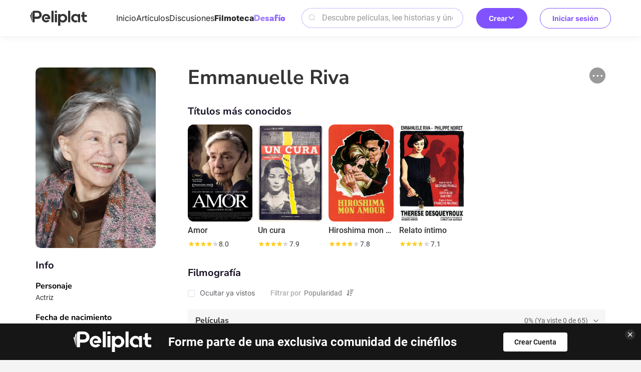

--- FILE ---
content_type: text/html; charset=utf-8
request_url: https://www.peliplat.com/es/library/celeb/pc12045872/emmanuelle-riva
body_size: 7699
content:
<!doctype html>
<html data-n-head-ssr lang="es" data-n-head="%7B%22lang%22:%7B%22ssr%22:%22es%22%7D%7D">
  <head >
    <title>Emmanuelle Riva</title><meta data-n-head="ssr" charset="utf-8"><meta data-n-head="ssr" name="viewport" content="width=device-width, user-scalable=no, initial-scale=1.0, maximum-scale=1.0, minimum-scale=1.0, viewport-fit=cover"><meta data-n-head="ssr" property="og:site_name" content="Peliplat"><meta data-n-head="ssr" name="twitter:site" content="@Peliplat"><meta data-n-head="ssr" data-hid="description" name="description" content=""><meta data-n-head="ssr" property="og:url" content="https://www.peliplat.com/es/library/celeb/pc12045872/emmanuelle-riva"><meta data-n-head="ssr" property="og:image" content="https://img.peliplat.com/api/resize/v1?imagePath=std/201701/2/3/23c25260c4a3569f0e7683043ed83b5f.jpg&amp;mode=LFIT&amp;width=600&amp;height=600&amp;limit=false"><meta data-n-head="ssr" property="og:title" content="Emmanuelle Riva"><meta data-n-head="ssr" property="og:description" content=""><meta data-n-head="ssr" property="twitter:image" content="https://img.peliplat.com/api/resize/v1?imagePath=std/201701/2/3/23c25260c4a3569f0e7683043ed83b5f.jpg&amp;mode=LFIT&amp;width=600&amp;height=600&amp;limit=false"><meta data-n-head="ssr" name="twitter:image:src" content="https://img.peliplat.com/api/resize/v1?imagePath=std/201701/2/3/23c25260c4a3569f0e7683043ed83b5f.jpg&amp;mode=LFIT&amp;width=600&amp;height=600&amp;limit=false"><meta data-n-head="ssr" name="twitter:title" content="Emmanuelle Riva"><meta data-n-head="ssr" name="twitter:description" content=""><meta data-n-head="ssr" name="twitter:card" content="summary"><meta data-n-head="ssr" data-hid="robots" name="robots" content="noindex,follow"><link data-n-head="ssr" rel="icon" type="image/x-icon" href="/logo.ico"><link data-n-head="ssr" rel="dns-prefetch" href="//fonts.googleapis.com"><link data-n-head="ssr" rel="preconnect" href="https://fonts.gstatic.com" crossorigin="true"><link data-n-head="ssr" rel="manifest" href="/manifest.json"><link data-n-head="ssr" rel="preload" type="font/woff2" as="font" href="/_nuxt/pc/fonts/Roboto-Bold.4535474.woff2" crossorigin="anonymous"><link data-n-head="ssr" rel="preload" type="font/woff2" as="font" href="/_nuxt/pc/fonts/Roboto-Medium.7077203.woff2" crossorigin="anonymous"><link data-n-head="ssr" rel="preload" type="font/woff2" as="font" href="/_nuxt/pc/fonts/Roboto-Regular.297d48e.woff2" crossorigin="anonymous"><link data-n-head="ssr" rel="preload" type="font/woff" as="font" href="/_nuxt/pc/fonts/element-icons.313f7da.woff" crossorigin="anonymous"><link data-n-head="ssr" rel="canonical" href="https://www.peliplat.com/es/library/celeb/pc12045872/emmanuelle-riva"><link data-n-head="ssr" rel="alternate" href="https://www.peliplat.com/en/library/celeb/pc12045872/emmanuelle-riva" hreflang="en"><link data-n-head="ssr" rel="alternate" href="https://www.peliplat.com/pt/library/celeb/pc12045872/emmanuelle-riva" hreflang="pt"><link data-n-head="ssr" rel="alternate" href="https://www.peliplat.com/es/library/celeb/pc12045872/emmanuelle-riva" hreflang="es"><link data-n-head="ssr" rel="alternate" href="https://www.peliplat.com/en/library/celeb/pc12045872/emmanuelle-riva" hreflang="x-default"><style data-n-head="ssr" type="text/css">
                        /* 防止 FOUC 的基础样式 */
                        html {
                            visibility: hidden;
                            opacity: 0;
                            transition: opacity 0.3s ease-in-out;
                        }
                        html.css-loaded, html.wf-active, html.wf-inactive {
                            visibility: visible;
                            opacity: 1;
                        }

                        /* 页面加载状态样式 */
                        html.page-loading {
                            pointer-events: none;
                        }

                        html.page-loading body::before {
                            content: &#x27;&#x27;;
                            position: fixed;
                            top: 0;
                            left: 0;
                            width: 100%;
                            height: 100%;
                            background: rgba(255, 255, 255, 0.8);
                            z-index: 9999;
                            backdrop-filter: blur(1px);
                        }

                        /* 骨架屏样式 */
                        .loading-skeleton {
                            background: linear-gradient(90deg, #f0f0f0 25%, #e0e0e0 50%, #f0f0f0 75%);
                            background-size: 200% 100%;
                            animation: loading 1.5s infinite;
                            border-radius: 4px;
                        }

                        @keyframes loading {
                            0% { background-position: 200% 0; }
                            100% { background-position: -200% 0; }
                        }

                        /* 关键 CSS - 防止布局跳动 */
                        body {
                            margin: 0;
                            font-family: -apple-system, BlinkMacSystemFont, &#x27;Segoe UI&#x27;, Roboto, &#x27;Helvetica Neue&#x27;, Arial, sans-serif;
                            -webkit-font-smoothing: antialiased;
                            -moz-osx-font-smoothing: grayscale;
                        }

                        /* 页面容器基础样式 */
                        .nuxt-progress {
                            position: fixed;
                            top: 0px;
                            left: 0px;
                            right: 0px;
                            height: 2px;
                            width: 0%;
                            opacity: 1;
                            transition: width 0.1s, opacity 0.4s;
                            background-color: #8153FE;
                            z-index: 999999;
                        }

                        /* 字体加载优化 */
                        html:not(.fonts-loaded) * {
                            font-display: swap;
                        }

                        /* 图片加载优化 */
                        img {
                            height: auto;
                        }

                        img[data-src] {
                            opacity: 0;
                            transition: opacity 0.3s;
                        }

                        img[data-loaded] {
                            opacity: 1;
                        }
                    </style><script data-n-head="ssr" data-hid="gtm-script">if(!window._gtm_init){window._gtm_init=1;(function(w,n,d,m,e,p){w[d]=(w[d]==1||n[d]=='yes'||n[d]==1||n[m]==1||(w[e]&&w[e][p]&&w[e][p]()))?1:0})(window,navigator,'doNotTrack','msDoNotTrack','external','msTrackingProtectionEnabled');(function(w,d,s,l,x,y){w[x]={};w._gtm_inject=function(i){if(w.doNotTrack||w[x][i])return;w[x][i]=1;w[l]=w[l]||[];w[l].push({'gtm.start':new Date().getTime(),event:'gtm.js'});var f=d.getElementsByTagName(s)[0],j=d.createElement(s);j.async=true;j.src='https://www.googletagmanager.com/gtm.js?id='+i;f.parentNode.insertBefore(j,f);};w[y]('GTM-T4TRCG9')})(window,document,'script','dataLayer','_gtm_ids','_gtm_inject')}</script><script data-n-head="ssr" src="https://challenges.cloudflare.com/turnstile/v0/api.js?render=explicit" async defer></script><link rel="preload" href="/_nuxt/pc/7b95c4e.js" as="script"><link rel="preload" href="/_nuxt/pc/_nuxt/css/vendors/app.65a3e0df.css" as="style"><link rel="preload" href="/_nuxt/pc/6f3c224.js" as="script"><link rel="preload" href="/_nuxt/pc/_nuxt/css/app.21d82ee5.css" as="style"><link rel="preload" href="/_nuxt/pc/79112bf.js" as="script"><link rel="preload" href="/_nuxt/pc/b984348.js" as="script"><link rel="preload" href="/_nuxt/pc/c9b59a1.js" as="script"><link rel="preload" href="/_nuxt/pc/a885dcd.js" as="script"><link rel="preload" href="/_nuxt/pc/41b569d.js" as="script"><link rel="preload" href="/_nuxt/pc/7a3f7d3.js" as="script"><link rel="stylesheet" href="/_nuxt/pc/_nuxt/css/vendors/app.65a3e0df.css"><link rel="stylesheet" href="/_nuxt/pc/_nuxt/css/app.21d82ee5.css">
  </head>
  <body >
    <noscript data-n-head="ssr" data-hid="gtm-noscript" data-pbody="true"><iframe src="https://www.googletagmanager.com/ns.html?id=GTM-T4TRCG9&" height="0" width="0" style="display:none;visibility:hidden" title="gtm"></iframe></noscript><div data-server-rendered="true" id="__nuxt"><!----><div id="__layout"><div class="app app_default"><div class="header_compo shadow_style" data-v-4e3973ac><div class="header_line main_container_lg one_level" data-v-4e3973ac><div class="logo" data-v-4e3973ac><a href="/es/home" data-v-4e3973ac><svg aria-hidden="true" class="svg-icon svg_icon" data-v-0fcd4710 data-v-4e3973ac> <use xlink:href="#i-core-home_logo" data-v-0fcd4710></use> </svg></a></div> <div class="main_header" data-v-4e3973ac><div class="left_part" data-v-4e3973ac><ul class="nav_bar" data-v-4e3973ac><li data-v-4e3973ac><a href="/es/home" data-v-4e3973ac>Inicio</a></li><li data-v-4e3973ac><a href="/es/article" data-v-4e3973ac>Artículos</a></li><li data-v-4e3973ac><a href="/es/discussion" data-v-4e3973ac>Discusiones</a></li><li class="active" data-v-4e3973ac><a href="/es/library" data-v-4e3973ac>Filmoteca</a></li><li data-v-4e3973ac><a href="/es/writing-challenge" data-v-4e3973ac><img loading="lazy" src="/_nuxt/pc/img/challenge-es.4a84587.svg" alt="image information" class="es" data-v-4e3973ac></a></li></ul></div> <div class="right_part" data-v-4e3973ac><div class="search_compo" data-v-4e3973ac><div class="search_input"><div class="el-input el-input--prefix el-input--suffix"><!----><input type="text" autocomplete="off" placeholder="Descubre películas, lee historias y únete a conversaciones" class="el-input__inner"><span class="el-input__prefix"><svg aria-hidden="true" class="header_search_icon svg-icon" data-v-0fcd4710> <use xlink:href="#i-core-home_search_2" data-v-0fcd4710></use> </svg><!----></span><!----><!----><!----></div></div> <div class="result_wrap" style="display:none;"><div class="search_con"><!----> <div class="hot_box" style="display:;"><div class="hot_title">Lo más buscado</div> <div class="no_data">No se encontraron resultados</div></div> <div class="result_box" style="display:none;"><!----> <!----></div></div></div></div> <div class="create" data-v-4e3973ac><div class="el-dropdown" data-v-4e3973ac><button class="button-reset create-btn" data-v-4e3973ac>
                            Crear
                            <svg aria-hidden="true" class="arrow-icon svg-icon" data-v-0fcd4710 data-v-4e3973ac> <use xlink:href="#i-core-see-more" data-v-0fcd4710></use> </svg></button> <ul class="el-dropdown-menu el-popper create-dropdown-menu" style="display:none;" data-v-4e3973ac><li tabindex="-1" class="el-dropdown-menu__item dropdown-item" data-v-4e3973ac><!----><div class="item-icon" data-v-4e3973ac><svg aria-hidden="true" class="svg-icon" data-v-0fcd4710 data-v-4e3973ac> <use xlink:href="#i-core-studio-article-pen-solid" data-v-0fcd4710></use> </svg></div> <div class="item-content" data-v-4e3973ac><div class="item-title" data-v-4e3973ac>Escribir un artículo</div> <div class="item-subtitle" data-v-4e3973ac>Comparte tus ideas</div></div> <div class="item-arrow" data-v-4e3973ac><svg aria-hidden="true" class="svg-icon" data-v-0fcd4710 data-v-4e3973ac> <use xlink:href="#i-core-see-more" data-v-0fcd4710></use> </svg></div></li><li tabindex="-1" class="el-dropdown-menu__item dropdown-item" data-v-4e3973ac><!----><div class="item-icon" data-v-4e3973ac><svg aria-hidden="true" class="svg-icon" data-v-0fcd4710 data-v-4e3973ac> <use xlink:href="#i-core-studio-discussion-solid" data-v-0fcd4710></use> </svg></div> <div class="item-content" data-v-4e3973ac><div class="item-title" data-v-4e3973ac>Empieza un debate</div> <div class="item-subtitle" data-v-4e3973ac>Haz una pregunta o comienza un debate</div></div> <div class="item-arrow" data-v-4e3973ac><svg aria-hidden="true" class="svg-icon" data-v-0fcd4710 data-v-4e3973ac> <use xlink:href="#i-core-see-more" data-v-0fcd4710></use> </svg></div></li><li tabindex="-1" class="el-dropdown-menu__item dropdown-item" data-v-4e3973ac><!----><div class="item-icon" data-v-4e3973ac><svg aria-hidden="true" class="svg-icon" data-v-0fcd4710 data-v-4e3973ac> <use xlink:href="#i-core-studio-list-solid" data-v-0fcd4710></use> </svg></div> <div class="item-content" data-v-4e3973ac><div class="item-title" data-v-4e3973ac>Crear una lista</div> <div class="item-subtitle" data-v-4e3973ac>Recomienda tus películas favoritas</div></div> <div class="item-arrow" data-v-4e3973ac><svg aria-hidden="true" class="svg-icon" data-v-0fcd4710 data-v-4e3973ac> <use xlink:href="#i-core-see-more" data-v-0fcd4710></use> </svg></div></li><li tabindex="-1" class="el-dropdown-menu__item dropdown-item" data-v-4e3973ac><!----><div class="item-icon" data-v-4e3973ac><svg aria-hidden="true" class="svg-icon" data-v-0fcd4710 data-v-4e3973ac> <use xlink:href="#i-core-studio-video-solid" data-v-0fcd4710></use> </svg></div> <div class="item-content" data-v-4e3973ac><div class="item-title" data-v-4e3973ac>Publica un video</div> <div class="item-subtitle" data-v-4e3973ac>Sube un video de una reacción o una reseña</div></div> <div class="item-arrow" data-v-4e3973ac><svg aria-hidden="true" class="svg-icon" data-v-0fcd4710 data-v-4e3973ac> <use xlink:href="#i-core-see-more" data-v-0fcd4710></use> </svg></div></li></ul></div></div></div></div> <div class="right-items" data-v-4e3973ac><!----> <div class="user" data-v-4e3973ac><button class="button-reset sign-btn" data-v-4e3973ac>Iniciar sesión</button></div></div></div> <!----> <!----></div> <div class="celeb_detail_page_new"><div class="main_container"><div class="el-row"><div class="left_con el-col el-col-24 el-col-xs-6 el-col-sm-6"><div class="poster_wrap"><div class="pic_proportion size2_3"><img loading="lazy" src="https://img.peliplat.com/api/resize/v1?imagePath=std/201701/2/3/23c25260c4a3569f0e7683043ed83b5f.jpg&amp;mode=MFIT&amp;width=304&amp;height=456&amp;limit=false" alt="Emmanuelle Riva" class="img_block"></div></div> <div class="info_wrap"><h3 class="wrap_title">Info</h3> <div class="margin_b20"><div class="bold">Personaje</div> <p class="note">Actriz</p></div> <div class="margin_b20"><div class="bold">Fecha de nacimiento</div> <p class="note">24/02/1927</p></div> <div class="margin_b20"><div class="bold">Fecha de fallecimiento</div> <p class="note">27/01/2017</p></div> <div class="margin_b20"><div class="bold">Lugar de nacimiento</div> <p class="note">Cheniménil, Vosges, France</p></div> <div class="margin_b20"><div class="bold">Nombres alternativos</div> <p class="note">Emmanuele Riva</p><p class="note">Paulette Germaine Riva</p><p class="note">Paulette Riva</p></div></div> <!----></div> <div class="right_con el-col el-col-24 el-col-xs-18 el-col-sm-18"><div class="option_wrap"><div class="el-dropdown"><div class="btn"><svg aria-hidden="true" class="svg-icon" data-v-0fcd4710> <use xlink:href="#i-core-feed-card-more" data-v-0fcd4710></use> </svg></div> <ul class="el-dropdown-menu el-popper media_more_dropdown" style="display:none;"><li tabindex="-1" class="el-dropdown-menu__item"><!----><svg aria-hidden="true" class="svg-icon" data-v-0fcd4710> <use xlink:href="#i-core-arrow-share" data-v-0fcd4710></use> </svg>Compartir</li> <li tabindex="-1" class="el-dropdown-menu__item"><!----><svg aria-hidden="true" class="svg-icon" data-v-0fcd4710> <use xlink:href="#i-core-feed-card-report" data-v-0fcd4710></use> </svg>Denunciar</li></ul></div></div> <h1 class="celeb_title">Emmanuelle Riva</h1> <!----> <div class="margin_t48"><h3 class="wrap_title">
                        Títulos más conocidos
                    </h3> <div class="known_for"><div class="swiper-container"><div class="swiper-wrapper"><div class="swiper-slide"><div class="theater_film_card_compo"><a href="/es/library/movie/pp11036890/amor"><div class="pic_proportion size2_3"><img loading="lazy" src="https://img.peliplat.com/api/resize/v1?imagePath=std/202108/2/6/2603d84d60e664a102d5bd9f051263ed.jpg&amp;mode=FILL&amp;width=400&amp;height=600&amp;limit=false&amp;c=1.jpg" alt="Amor" class="img_block"> <div class="option"><div class="btn watch"></div> <div class="btn watched"></div> <div class="btn more_icon"></div></div></div> <div class="el-tooltip title ellipsis"><h3>Amor</h3></div> <div class="rate_score_compo"><div class="score_wrap"><div role="slider" aria-valuenow="4" aria-valuetext="" aria-valuemin="0" aria-valuemax="5" tabindex="0" class="el-rate rate"><span class="el-rate__item" style="cursor:auto;"><i class="el-rate__icon el-icon-star-on" style="color:#FFCF25;"><!----></i></span><span class="el-rate__item" style="cursor:auto;"><i class="el-rate__icon el-icon-star-on" style="color:#FFCF25;"><!----></i></span><span class="el-rate__item" style="cursor:auto;"><i class="el-rate__icon el-icon-star-on" style="color:#FFCF25;"><!----></i></span><span class="el-rate__item" style="cursor:auto;"><i class="el-rate__icon el-icon-star-on" style="color:#FFCF25;"><!----></i></span><span class="el-rate__item" style="cursor:auto;"><i class="el-rate__icon el-icon-star-on" style="color:#D9D9D9;"><!----></i></span><!----></div> <span class="score">8.0</span></div> <div class="one_rate"><span class="score">8.0</span></div></div></a> <div class="el-dialog__wrapper" style="display:none;"><div role="dialog" aria-modal="true" aria-label="Agregar a mis listas" class="el-dialog add_to_list_compo" style="margin-top:15vh;width:607px;"><div class="el-dialog__header"><span class="el-dialog__title">Agregar a mis listas</span><button type="button" aria-label="Close" class="el-dialog__headerbtn"><i class="el-dialog__close el-icon el-icon-close"></i></button></div><!----><div class="el-dialog__footer"><span></span></div></div></div></div></div><div class="swiper-slide"><div class="theater_film_card_compo"><a href="/es/library/movie/pp12584432/un-cura"><div class="pic_proportion size2_3"><img loading="lazy" src="https://img.peliplat.com/api/resize/v1?imagePath=std/202406/d/7/d7bf84cc6e1334ac6ae1c33b2bb0d267.jpg&amp;mode=FILL&amp;width=400&amp;height=600&amp;limit=false&amp;c=1.jpg" alt="Un cura" class="img_block"> <div class="option"><div class="btn watch"></div> <div class="btn watched"></div> <div class="btn more_icon"></div></div></div> <div class="el-tooltip title ellipsis"><h3>Un cura</h3></div> <div class="rate_score_compo"><div class="score_wrap"><div role="slider" aria-valuenow="3.95" aria-valuetext="" aria-valuemin="0" aria-valuemax="5" tabindex="0" class="el-rate rate"><span class="el-rate__item" style="cursor:auto;"><i class="el-rate__icon el-icon-star-on" style="color:#FFCF25;"><!----></i></span><span class="el-rate__item" style="cursor:auto;"><i class="el-rate__icon el-icon-star-on" style="color:#FFCF25;"><!----></i></span><span class="el-rate__item" style="cursor:auto;"><i class="el-rate__icon el-icon-star-on" style="color:#FFCF25;"><!----></i></span><span class="el-rate__item" style="cursor:auto;"><i class="el-rate__icon el-icon-star-on" style="color:#D9D9D9;"><i class="el-rate__decimal el-icon-star-on" style="color:#FFCF25;width:95%;"></i></i></span><span class="el-rate__item" style="cursor:auto;"><i class="el-rate__icon el-icon-star-on" style="color:#D9D9D9;"><!----></i></span><!----></div> <span class="score">7.9</span></div> <div class="one_rate"><span class="score">7.9</span></div></div></a> <div class="el-dialog__wrapper" style="display:none;"><div role="dialog" aria-modal="true" aria-label="Agregar a mis listas" class="el-dialog add_to_list_compo" style="margin-top:15vh;width:607px;"><div class="el-dialog__header"><span class="el-dialog__title">Agregar a mis listas</span><button type="button" aria-label="Close" class="el-dialog__headerbtn"><i class="el-dialog__close el-icon el-icon-close"></i></button></div><!----><div class="el-dialog__footer"><span></span></div></div></div></div></div><div class="swiper-slide"><div class="theater_film_card_compo"><a href="/es/library/movie/pp12590905/hiroshima-mon-amour"><div class="pic_proportion size2_3"><img loading="lazy" src="https://img.peliplat.com/api/resize/v1?imagePath=std/202108/3/9/3972bf37572791c31c8db008c5dc9c01.jpg&amp;mode=FILL&amp;width=400&amp;height=600&amp;limit=false&amp;c=1.jpg" alt="Hiroshima mon amour" class="img_block"> <div class="option"><div class="btn watch"></div> <div class="btn watched"></div> <div class="btn more_icon"></div></div></div> <div class="el-tooltip title ellipsis"><h3>Hiroshima mon amour</h3></div> <div class="rate_score_compo"><div class="score_wrap"><div role="slider" aria-valuenow="3.9" aria-valuetext="" aria-valuemin="0" aria-valuemax="5" tabindex="0" class="el-rate rate"><span class="el-rate__item" style="cursor:auto;"><i class="el-rate__icon el-icon-star-on" style="color:#FFCF25;"><!----></i></span><span class="el-rate__item" style="cursor:auto;"><i class="el-rate__icon el-icon-star-on" style="color:#FFCF25;"><!----></i></span><span class="el-rate__item" style="cursor:auto;"><i class="el-rate__icon el-icon-star-on" style="color:#FFCF25;"><!----></i></span><span class="el-rate__item" style="cursor:auto;"><i class="el-rate__icon el-icon-star-on" style="color:#D9D9D9;"><i class="el-rate__decimal el-icon-star-on" style="color:#FFCF25;width:90%;"></i></i></span><span class="el-rate__item" style="cursor:auto;"><i class="el-rate__icon el-icon-star-on" style="color:#D9D9D9;"><!----></i></span><!----></div> <span class="score">7.8</span></div> <div class="one_rate"><span class="score">7.8</span></div></div></a> <div class="el-dialog__wrapper" style="display:none;"><div role="dialog" aria-modal="true" aria-label="Agregar a mis listas" class="el-dialog add_to_list_compo" style="margin-top:15vh;width:607px;"><div class="el-dialog__header"><span class="el-dialog__title">Agregar a mis listas</span><button type="button" aria-label="Close" class="el-dialog__headerbtn"><i class="el-dialog__close el-icon el-icon-close"></i></button></div><!----><div class="el-dialog__footer"><span></span></div></div></div></div></div><div class="swiper-slide"><div class="theater_film_card_compo"><a href="/es/library/movie/pp12586961/relato-intimo"><div class="pic_proportion size2_3"><img loading="lazy" src="https://img.peliplat.com/api/resize/v1?imagePath=std/202210/6/a/6a90083ac684fa04517675e954f7f647.jpg&amp;mode=FILL&amp;width=400&amp;height=600&amp;limit=false&amp;c=1.jpg" alt="Relato íntimo" class="img_block"> <div class="option"><div class="btn watch"></div> <div class="btn watched"></div> <div class="btn more_icon"></div></div></div> <div class="el-tooltip title ellipsis"><h3>Relato íntimo</h3></div> <div class="rate_score_compo"><div class="score_wrap"><div role="slider" aria-valuenow="3.55" aria-valuetext="" aria-valuemin="0" aria-valuemax="5" tabindex="0" class="el-rate rate"><span class="el-rate__item" style="cursor:auto;"><i class="el-rate__icon el-icon-star-on" style="color:#FFCF25;"><!----></i></span><span class="el-rate__item" style="cursor:auto;"><i class="el-rate__icon el-icon-star-on" style="color:#FFCF25;"><!----></i></span><span class="el-rate__item" style="cursor:auto;"><i class="el-rate__icon el-icon-star-on" style="color:#FFCF25;"><!----></i></span><span class="el-rate__item" style="cursor:auto;"><i class="el-rate__icon el-icon-star-on" style="color:#D9D9D9;"><i class="el-rate__decimal el-icon-star-on" style="color:#FFCF25;width:55%;"></i></i></span><span class="el-rate__item" style="cursor:auto;"><i class="el-rate__icon el-icon-star-on" style="color:#D9D9D9;"><!----></i></span><!----></div> <span class="score">7.1</span></div> <div class="one_rate"><span class="score">7.1</span></div></div></a> <div class="el-dialog__wrapper" style="display:none;"><div role="dialog" aria-modal="true" aria-label="Agregar a mis listas" class="el-dialog add_to_list_compo" style="margin-top:15vh;width:607px;"><div class="el-dialog__header"><span class="el-dialog__title">Agregar a mis listas</span><button type="button" aria-label="Close" class="el-dialog__headerbtn"><i class="el-dialog__close el-icon el-icon-close"></i></button></div><!----><div class="el-dialog__footer"><span></span></div></div></div></div></div></div></div> <!----></div></div> <!----> <!----></div></div></div> <div id="preview_img_container" class="preview_box"><div class="el-image" style="width:1px;height:1px;"><div class="el-image__placeholder"></div><!----></div></div> <div class="el-dialog__wrapper" style="display:none;"><div role="dialog" aria-modal="true" aria-label="Compartir en..." class="el-dialog share_compo" style="margin-top:30vh;width:607px;"><div class="el-dialog__header"><span class="el-dialog__title">Compartir en...</span><button type="button" aria-label="Close" class="el-dialog__headerbtn"><i class="el-dialog__close el-icon el-icon-close"></i></button></div><!----><!----></div></div> <div class="el-dialog__wrapper" style="display:none;"><div role="dialog" aria-modal="true" aria-label="Informe de error" class="el-dialog info_mistake_compo" style="margin-top:15vh;width:607px;"><div class="el-dialog__header"><span class="el-dialog__title">Informe de error</span><button type="button" aria-label="Close" class="el-dialog__headerbtn"><i class="el-dialog__close el-icon el-icon-close"></i></button></div><!----><div class="el-dialog__footer"><div class="dialog-footer"><button type="button" class="el-button el-button--default"><!----><!----><span>Enviar</span></button> <p>
            Acepto los <a href="/es/terms-of-use" target="_blank">Términos de Uso </a>y la <a href="/es/privacy-policy" target="_blank">Política de Privacidad</a> y declaro que la información publicada es genuina y no fue copiada de una fuente ajena.
        </p></div></div></div></div> <!----></div> <div class="footer_compo"><div class="detail_wrap"><div class="main_container_lg flex_center"><a href="/es/home" class="logo"><img loading="lazy" src="/_nuxt/pc/img/logo_white.55b7e3a.svg" alt="logo"></a> <p class="slogan">Hablemos de cine</p> <div class="flex_row text_row"><a href="/es/article">Artículos</a> <a href="/es/discussion">Discusiones</a> <a href="/es/video">Videos</a> <a href="/es/library/movie">Filmoteca</a></div> <div class="flex_row text_row"><a href="/es/help-center" target="_blank">Ayuda</a> <a href="/es/privacy-policy" target="_blank">Política de Privacidad</a> <a href="/es/terms-of-use" target="_blank">Términos de Uso</a> <div class="feedback">Opinión del usuario</div> <a href="/es/what-is-peliplat" class="about">¿Qué es Peliplat?</a></div> <div class="flex_row social"><a href="https://www.instagram.com/peliplatlat/" target="_blank" class="link"><svg aria-hidden="true" class="icon svg-icon" data-v-0fcd4710> <use xlink:href="#i-core-social-instagram" data-v-0fcd4710></use> </svg></a><a href="https://www.tiktok.com/@peliplatlat" target="_blank" class="link"><svg aria-hidden="true" class="icon svg-icon" data-v-0fcd4710> <use xlink:href="#i-core-social-tiktok" data-v-0fcd4710></use> </svg></a><a href="https://www.linkedin.com/company/peliplat/" target="_blank" class="link"><svg aria-hidden="true" class="icon svg-icon" data-v-0fcd4710> <use xlink:href="#i-core-social-linkedin" data-v-0fcd4710></use> </svg></a><a href="https://www.youtube.com/@Peliplat" target="_blank" class="link"><svg aria-hidden="true" class="icon svg-icon" data-v-0fcd4710> <use xlink:href="#i-core-social-youtube" data-v-0fcd4710></use> </svg></a><a href="https://chat.whatsapp.com/KejHtGEnRN2CAlkos4BWQx" target="_blank" class="link"><svg aria-hidden="true" class="icon svg-icon" data-v-0fcd4710> <use xlink:href="#i-core-social-whatsapp" data-v-0fcd4710></use> </svg></a></div> <!----></div></div> <div class="copyright_wrap">Copyright © 2020-2025 Peliplat Technology Co., Ltd. Todos los derechos reservados.</div> <div class="el-dialog__wrapper" style="display:none;"><div role="dialog" aria-modal="true" aria-label="Opinión del usuario" class="el-dialog info_mistake_compo" style="margin-top:15vh;width:607px;"><div class="el-dialog__header"><span class="el-dialog__title">Opinión del usuario</span><button type="button" aria-label="Close" class="el-dialog__headerbtn"><i class="el-dialog__close el-icon el-icon-close"></i></button></div><!----><div class="el-dialog__footer"><div class="dialog-footer"><button type="button" class="el-button el-button--default"><!----><!----><span>Enviar</span></button></div></div></div></div></div> <!----> <!----></div></div></div><script>window.__NUXT__=(function(a,b,c,d,e,f,g,h,i,j,k,l,m,n,o,p,q,r,s,t,u,v){s[0]={languageCode:t,name:g};s[1]={languageCode:n,name:g};s[2]={languageCode:u,name:g};return {layout:"default",data:[{person_id:o,celebsDetailData:{typeForId:"celeb",personId:10539715,pcId:o,name:g,photoUrl:"https:\u002F\u002Fimg.peliplat.com\u002Fapi\u002Fresize\u002Fv1?imagePath=std\u002F201701\u002F2\u002F3\u002F23c25260c4a3569f0e7683043ed83b5f.jpg",role:[7],biography:e,birthDay:"24\u002F02\u002F1927",deathDay:"27\u002F01\u002F2017",birthPlace:"Cheniménil, Vosges, France",knownFor:[{mediaId:j,ppId:k,title:l,photoUrl:m,publicationYear:2012,rating:"8.0",voteCount:a,mediaType:i,rank:a,popularity:9623900,watchStatus:a,watchListStatus:a,runtime:a,summary:e,inWatchlist:b},{mediaId:13297854,ppId:"pp12584432",title:"Un cura",photoUrl:"https:\u002F\u002Fimg.peliplat.com\u002Fapi\u002Fresize\u002Fv1?imagePath=std\u002F202406\u002Fd\u002F7\u002Fd7bf84cc6e1334ac6ae1c33b2bb0d267.jpg",publicationYear:1961,rating:"7.9",voteCount:a,mediaType:i,rank:a,popularity:a,watchStatus:a,watchListStatus:a,runtime:a,summary:e,inWatchlist:b},{mediaId:10747177,ppId:"pp12590905",title:"Hiroshima mon amour",photoUrl:"https:\u002F\u002Fimg.peliplat.com\u002Fapi\u002Fresize\u002Fv1?imagePath=std\u002F202108\u002F3\u002F9\u002F3972bf37572791c31c8db008c5dc9c01.jpg",publicationYear:1959,rating:"7.8",voteCount:a,mediaType:i,rank:a,popularity:a,watchStatus:a,watchListStatus:a,runtime:a,summary:e,inWatchlist:b},{mediaId:10716628,ppId:"pp12586961",title:"Relato íntimo",photoUrl:"https:\u002F\u002Fimg.peliplat.com\u002Fapi\u002Fresize\u002Fv1?imagePath=std\u002F202210\u002F6\u002Fa\u002F6a90083ac684fa04517675e954f7f647.jpg",publicationYear:1962,rating:"7.1",voteCount:a,mediaType:i,rank:a,popularity:a,watchStatus:a,watchListStatus:a,runtime:a,summary:e,inWatchlist:b}],hot:2147483647,winNum:h,nomineeNum:p,events:[{eventName:"Premios Óscar, EUA",eventIcon:"https:\u002F\u002Fimg.peliplat.com\u002Fapi\u002Fresize\u002Fv1?imagePath=peliplat\u002Fdefault\u002F20250416\u002F1669b51c4200a4eae5f2598ce7ee371f.png&source=s3-peliplat",awards:[{awardName:"Oscar",categories:[{category:q,winOrNominee:a,year:a,relate:[{id:j,pid:k,name:l,poster:m,type:h,year:r}]}],winner:[],nominated:[{category:q,winOrNominee:a,year:a,relate:[{id:j,pid:k,name:l,poster:m,type:h,year:r}]}]}],winNum:a,nomineeNum:h,latestEventInfoId:1141}],aka:["Emmanuele Riva","Paulette Germaine Riva","Paulette Riva"],names:s},seoInfo:f,pageTitle:g,langTitle:s,allPath:"https:\u002F\u002Fwww.peliplat.com\u002Fes\u002Flibrary\u002Fceleb\u002Fpc12045872\u002Femmanuelle-riva"}],fetch:{},error:c,state:{isMobile:b,isPC:d,clientType:p,client:"web",locales:[t,n,u],locale:n,region:e,cookieMaxExpires:new Date(2084261327560),userInfo:c,userInfoUpdateTime:c,userId:f,token:f,userName:f,avatar:f,domainName:"https:\u002F\u002Fwww.peliplat.com\u002F",whiteList:["\u002Fapi\u002Fweb\u002Fuvs\u002FgetVideoDetail\u002Fv2"],searchPopShow:b,uploadImage:b,interactionArticleList:{},interactionVideoList:{},interactionFollowList:{},interactionMetaList:{},interactionReviewList:{},interactionCollectList:{},interactionDiscussionList:{},uidWithUsername:{},backtopVisible:d,nuxtId:"a3c1d953bf9e4f64b062eca616e72469",movie:{filterOptions:c},tv:{filterOptions:c},home:{activeNav:"foryou"},article:{showShadow:d},discussion:{showShadow:d,initOptions:c},light:{dataEnabled:b,lightNumloading:b,availableLight:a,totalLight:a,rewardLight:a},message:{newsReadDate:e,statsLoading:b,stats:{latestAnnouncement:c,latestSysMsg:c,latestFollowerMsg:c,newActivityMsgAmount:a,newCommentMsgAmount:a,newFavoriteMsgAmount:a,newFollowers:a,newLightMsgAmount:a,newLikeMsgAmount:a,newMsg:b,newMsgAmount:a,newNewsAmount:a,newSysMsgAmount:a}}},serverRendered:d,routePath:"\u002Fes\u002Flibrary\u002Fceleb\u002Fpc12045872\u002Femmanuelle-riva",config:{baseUrl:"https:\u002F\u002Fwww.peliplat.com",serverBaseUrl:"http:\u002F\u002Fpeliplat-gateway:8080",NODE_ENV:"production",PROMETHEUS_ENABLED:d,PROMETHEUS_SERVICE_NAME:v,PROMETHEUS_METRICS_PREFIX:"peliplat_",SENSOR_SERVER_URL:"https:\u002F\u002Fwww.peliplat.com\u002F_static\u002F8957g605H93f2UQ4",FP_API_KEY:"I1mMtVkjp0t5XHsCWTbR",FP_ENDPOINT:"https:\u002F\u002Feo.peliplat.com",FP_SCRIPT_PATH:"https:\u002F\u002Feo.peliplat.com\u002Fweb\u002Fv\u003Cversion\u003E\u002F\u003CapiKey\u003E\u002Floader_v\u003CloaderVersion\u003E.js",FARO_ENDPOINT:"https:\u002F\u002Fwww.peliplat.com\u002F_static\u002F8957g605H93f2UQ6",HYPERDX_API_KEY:"58d9578c-d8f5-47b9-af38-cda809594148",HYPERDX_BROWSER_ENABLED:d,HYPERDX_SERVER_ENABLED:d,HYPERDX_SERVICE_NAME:v,HYPERDX_CLIENT_NAME:"peliplat-website-pc-client",HYPERDX_CONSOLE_CAPTURE:d,HYPERDX_ENDPOINT:f,HYPERDX_BROWSER_ENDPOINT:"https:\u002F\u002Ftrace.peliplat.com",HYPERDX_DEBUG:f,HYPERDX_DISABLE_REPLAY:d,HYPERDX_SESSION_SAMPLE_RATE:.1,HYPERDX_ERROR_SESSION_SAMPLE_RATE:h,GOOGLE_CLIENT_ID:"531082202082-4b3cr894thn3his34j7dfm8cbaflcatl.apps.googleusercontent.com",TURNSTILE_SITEKEY_INVISIBLE:"0x4AAAAAACBUr276OJeqB74a",TURNSTILE_SITEKEY_MANAGED:"0x4AAAAAACBUq26QPtezdJh0",API_PREFIX:"\u002Fapi\u002Fweb",_app:{basePath:"\u002F",assetsPath:"\u002F_nuxt\u002Fpc\u002F",cdnURL:c}}}}(0,false,null,true,"",void 0,"Emmanuelle Riva",1,3,10550961,"pp11036890","Amor","https:\u002F\u002Fimg.peliplat.com\u002Fapi\u002Fresize\u002Fv1?imagePath=std\u002F202108\u002F2\u002F6\u002F2603d84d60e664a102d5bd9f051263ed.jpg","es","pc12045872",2,"Mejor actriz",2013,Array(3),"en","pt","peliplat-website-pc"));</script><script src="/_nuxt/pc/7b95c4e.js" defer></script><script src="/_nuxt/pc/b984348.js" defer></script><script src="/_nuxt/pc/c9b59a1.js" defer></script><script src="/_nuxt/pc/a885dcd.js" defer></script><script src="/_nuxt/pc/41b569d.js" defer></script><script src="/_nuxt/pc/7a3f7d3.js" defer></script><script src="/_nuxt/pc/6f3c224.js" defer></script><script src="/_nuxt/pc/79112bf.js" defer></script>
  <script>(function(){function c(){var b=a.contentDocument||a.contentWindow.document;if(b){var d=b.createElement('script');d.innerHTML="window.__CF$cv$params={r:'9c0d8b31381b24ce',t:'MTc2ODkwMTMyNw=='};var a=document.createElement('script');a.src='/cdn-cgi/challenge-platform/scripts/jsd/main.js';document.getElementsByTagName('head')[0].appendChild(a);";b.getElementsByTagName('head')[0].appendChild(d)}}if(document.body){var a=document.createElement('iframe');a.height=1;a.width=1;a.style.position='absolute';a.style.top=0;a.style.left=0;a.style.border='none';a.style.visibility='hidden';document.body.appendChild(a);if('loading'!==document.readyState)c();else if(window.addEventListener)document.addEventListener('DOMContentLoaded',c);else{var e=document.onreadystatechange||function(){};document.onreadystatechange=function(b){e(b);'loading'!==document.readyState&&(document.onreadystatechange=e,c())}}}})();</script></body>
</html>


--- FILE ---
content_type: application/javascript; charset=UTF-8
request_url: https://www.peliplat.com/_nuxt/pc/d39fc8e.js
body_size: 3084
content:
(window.webpackJsonp=window.webpackJsonp||[]).push([[5],{1697:function(t,e,n){t.exports=function(t){var e={};function n(r){if(e[r])return e[r].exports;var o=e[r]={i:r,l:!1,exports:{}};return t[r].call(o.exports,o,o.exports,n),o.l=!0,o.exports}return n.m=t,n.c=e,n.d=function(t,e,r){n.o(t,e)||Object.defineProperty(t,e,{enumerable:!0,get:r})},n.r=function(t){"undefined"!=typeof Symbol&&Symbol.toStringTag&&Object.defineProperty(t,Symbol.toStringTag,{value:"Module"}),Object.defineProperty(t,"__esModule",{value:!0})},n.t=function(t,e){if(1&e&&(t=n(t)),8&e)return t;if(4&e&&"object"==typeof t&&t&&t.__esModule)return t;var r=Object.create(null);if(n.r(r),Object.defineProperty(r,"default",{enumerable:!0,value:t}),2&e&&"string"!=typeof t)for(var o in t)n.d(r,o,function(e){return t[e]}.bind(null,o));return r},n.n=function(t){var e=t&&t.__esModule?function(){return t.default}:function(){return t};return n.d(e,"a",e),e},n.o=function(object,t){return Object.prototype.hasOwnProperty.call(object,t)},n.p="/dist/",n(n.s=112)}({0:function(t,e,n){"use strict";function r(t,e,n,r,o,c,l,h){var d,f="function"==typeof t?t.options:t;if(e&&(f.render=e,f.staticRenderFns=n,f._compiled=!0),r&&(f.functional=!0),c&&(f._scopeId="data-v-"+c),l?(d=function(t){(t=t||this.$vnode&&this.$vnode.ssrContext||this.parent&&this.parent.$vnode&&this.parent.$vnode.ssrContext)||"undefined"==typeof __VUE_SSR_CONTEXT__||(t=__VUE_SSR_CONTEXT__),o&&o.call(this,t),t&&t._registeredComponents&&t._registeredComponents.add(l)},f._ssrRegister=d):o&&(d=h?function(){o.call(this,this.$root.$options.shadowRoot)}:o),d)if(f.functional){f._injectStyles=d;var v=f.render;f.render=function(t,e){return d.call(e),v(t,e)}}else{var m=f.beforeCreate;f.beforeCreate=m?[].concat(m,d):[d]}return{exports:t,options:f}}n.d(e,"a",(function(){return r}))},112:function(t,e,n){"use strict";n.r(e);var r=function(){var t=this,e=t.$createElement,n=t._self._c||e;return n("div",{directives:[{name:"show",rawName:"v-show",value:t.ready,expression:"ready"}],staticClass:"el-carousel__item",class:{"is-active":t.active,"el-carousel__item--card":"card"===t.$parent.type,"is-in-stage":t.inStage,"is-hover":t.hover,"is-animating":t.animating},style:t.itemStyle,on:{click:t.handleItemClick}},["card"===t.$parent.type?n("div",{directives:[{name:"show",rawName:"v-show",value:!t.active,expression:"!active"}],staticClass:"el-carousel__mask"}):t._e(),t._t("default")],2)};r._withStripped=!0;var o=n(3),c=.83,l={name:"ElCarouselItem",props:{name:String,label:{type:[String,Number],default:""}},data:function(){return{hover:!1,translate:0,scale:1,active:!1,ready:!1,inStage:!1,animating:!1}},methods:{processIndex:function(t,e,n){return 0===e&&t===n-1?-1:e===n-1&&0===t?n:t<e-1&&e-t>=n/2?n+1:t>e+1&&t-e>=n/2?-2:t},calcCardTranslate:function(t,e){var n=this.$parent.$el.offsetWidth;return this.inStage?n*(1.17*(t-e)+1)/4:t<e?-1.83*n/4:3.83*n/4},calcTranslate:function(t,e,n){return this.$parent.$el[n?"offsetHeight":"offsetWidth"]*(t-e)},translateItem:function(t,e,n){var r=this.$parent.type,o=this.parentDirection,l=this.$parent.items.length;if("card"!==r&&void 0!==n&&(this.animating=t===e||t===n),t!==e&&l>2&&this.$parent.loop&&(t=this.processIndex(t,e,l)),"card"===r)"vertical"===o&&console.warn("[Element Warn][Carousel]vertical direction is not supported in card mode"),this.inStage=Math.round(Math.abs(t-e))<=1,this.active=t===e,this.translate=this.calcCardTranslate(t,e),this.scale=this.active?1:c;else{this.active=t===e;var h="vertical"===o;this.translate=this.calcTranslate(t,e,h),this.scale=1}this.ready=!0},handleItemClick:function(){var t=this.$parent;if(t&&"card"===t.type){var e=t.items.indexOf(this);t.setActiveItem(e)}}},computed:{parentDirection:function(){return this.$parent.direction},itemStyle:function(){var style={transform:("vertical"===this.parentDirection?"translateY":"translateX")+"("+this.translate+"px) scale("+this.scale+")"};return Object(o.autoprefixer)(style)}},created:function(){this.$parent&&this.$parent.updateItems()},destroyed:function(){this.$parent&&this.$parent.updateItems()}},h=n(0),component=Object(h.a)(l,r,[],!1,null,null,null);component.options.__file="packages/carousel/src/item.vue";var d=component.exports;d.install=function(t){t.component(d.name,d)};e.default=d},3:function(t,e){t.exports=n(84)}})},1698:function(t,e,n){t.exports=function(t){var e={};function n(r){if(e[r])return e[r].exports;var o=e[r]={i:r,l:!1,exports:{}};return t[r].call(o.exports,o,o.exports,n),o.l=!0,o.exports}return n.m=t,n.c=e,n.d=function(t,e,r){n.o(t,e)||Object.defineProperty(t,e,{enumerable:!0,get:r})},n.r=function(t){"undefined"!=typeof Symbol&&Symbol.toStringTag&&Object.defineProperty(t,Symbol.toStringTag,{value:"Module"}),Object.defineProperty(t,"__esModule",{value:!0})},n.t=function(t,e){if(1&e&&(t=n(t)),8&e)return t;if(4&e&&"object"==typeof t&&t&&t.__esModule)return t;var r=Object.create(null);if(n.r(r),Object.defineProperty(r,"default",{enumerable:!0,value:t}),2&e&&"string"!=typeof t)for(var o in t)n.d(r,o,function(e){return t[e]}.bind(null,o));return r},n.n=function(t){var e=t&&t.__esModule?function(){return t.default}:function(){return t};return n.d(e,"a",e),e},n.o=function(object,t){return Object.prototype.hasOwnProperty.call(object,t)},n.p="/dist/",n(n.s=111)}({0:function(t,e,n){"use strict";function r(t,e,n,r,o,c,l,h){var d,f="function"==typeof t?t.options:t;if(e&&(f.render=e,f.staticRenderFns=n,f._compiled=!0),r&&(f.functional=!0),c&&(f._scopeId="data-v-"+c),l?(d=function(t){(t=t||this.$vnode&&this.$vnode.ssrContext||this.parent&&this.parent.$vnode&&this.parent.$vnode.ssrContext)||"undefined"==typeof __VUE_SSR_CONTEXT__||(t=__VUE_SSR_CONTEXT__),o&&o.call(this,t),t&&t._registeredComponents&&t._registeredComponents.add(l)},f._ssrRegister=d):o&&(d=h?function(){o.call(this,this.$root.$options.shadowRoot)}:o),d)if(f.functional){f._injectStyles=d;var v=f.render;f.render=function(t,e){return d.call(e),v(t,e)}}else{var m=f.beforeCreate;f.beforeCreate=m?[].concat(m,d):[d]}return{exports:t,options:f}}n.d(e,"a",(function(){return r}))},111:function(t,e,n){"use strict";n.r(e);var r=function(){var t=this,e=t.$createElement,n=t._self._c||e;return n("div",{class:t.carouselClasses,on:{mouseenter:function(e){return e.stopPropagation(),t.handleMouseEnter(e)},mouseleave:function(e){return e.stopPropagation(),t.handleMouseLeave(e)}}},[n("div",{staticClass:"el-carousel__container",style:{height:t.height}},[t.arrowDisplay?n("transition",{attrs:{name:"carousel-arrow-left"}},[n("button",{directives:[{name:"show",rawName:"v-show",value:("always"===t.arrow||t.hover)&&(t.loop||t.activeIndex>0),expression:"(arrow === 'always' || hover) && (loop || activeIndex > 0)"}],staticClass:"el-carousel__arrow el-carousel__arrow--left",attrs:{type:"button"},on:{mouseenter:function(e){t.handleButtonEnter("left")},mouseleave:t.handleButtonLeave,click:function(e){e.stopPropagation(),t.throttledArrowClick(t.activeIndex-1)}}},[n("i",{staticClass:"el-icon-arrow-left"})])]):t._e(),t.arrowDisplay?n("transition",{attrs:{name:"carousel-arrow-right"}},[n("button",{directives:[{name:"show",rawName:"v-show",value:("always"===t.arrow||t.hover)&&(t.loop||t.activeIndex<t.items.length-1),expression:"(arrow === 'always' || hover) && (loop || activeIndex < items.length - 1)"}],staticClass:"el-carousel__arrow el-carousel__arrow--right",attrs:{type:"button"},on:{mouseenter:function(e){t.handleButtonEnter("right")},mouseleave:t.handleButtonLeave,click:function(e){e.stopPropagation(),t.throttledArrowClick(t.activeIndex+1)}}},[n("i",{staticClass:"el-icon-arrow-right"})])]):t._e(),t._t("default")],2),"none"!==t.indicatorPosition?n("ul",{class:t.indicatorsClasses},t._l(t.items,(function(e,r){return n("li",{key:r,class:["el-carousel__indicator","el-carousel__indicator--"+t.direction,{"is-active":r===t.activeIndex}],on:{mouseenter:function(e){t.throttledIndicatorHover(r)},click:function(e){e.stopPropagation(),t.handleIndicatorClick(r)}}},[n("button",{staticClass:"el-carousel__button"},[t.hasLabel?n("span",[t._v(t._s(e.label))]):t._e()])])})),0):t._e()])};r._withStripped=!0;var o=n(25),c=n.n(o),l=n(16),h={name:"ElCarousel",props:{initialIndex:{type:Number,default:0},height:String,trigger:{type:String,default:"hover"},autoplay:{type:Boolean,default:!0},interval:{type:Number,default:3e3},indicatorPosition:String,indicator:{type:Boolean,default:!0},arrow:{type:String,default:"hover"},type:String,loop:{type:Boolean,default:!0},direction:{type:String,default:"horizontal",validator:function(t){return-1!==["horizontal","vertical"].indexOf(t)}}},data:function(){return{items:[],activeIndex:-1,containerWidth:0,timer:null,hover:!1}},computed:{arrowDisplay:function(){return"never"!==this.arrow&&"vertical"!==this.direction},hasLabel:function(){return this.items.some((function(t){return t.label.toString().length>0}))},carouselClasses:function(){var t=["el-carousel","el-carousel--"+this.direction];return"card"===this.type&&t.push("el-carousel--card"),t},indicatorsClasses:function(){var t=["el-carousel__indicators","el-carousel__indicators--"+this.direction];return this.hasLabel&&t.push("el-carousel__indicators--labels"),"outside"!==this.indicatorPosition&&"card"!==this.type||t.push("el-carousel__indicators--outside"),t}},watch:{items:function(t){t.length>0&&this.setActiveItem(this.initialIndex)},activeIndex:function(t,e){this.resetItemPosition(e),e>-1&&this.$emit("change",t,e)},autoplay:function(t){t?this.startTimer():this.pauseTimer()},loop:function(){this.setActiveItem(this.activeIndex)},interval:function(){this.pauseTimer(),this.startTimer()}},methods:{handleMouseEnter:function(){this.hover=!0,this.pauseTimer()},handleMouseLeave:function(){this.hover=!1,this.startTimer()},itemInStage:function(t,e){var n=this.items.length;return e===n-1&&t.inStage&&this.items[0].active||t.inStage&&this.items[e+1]&&this.items[e+1].active?"left":!!(0===e&&t.inStage&&this.items[n-1].active||t.inStage&&this.items[e-1]&&this.items[e-1].active)&&"right"},handleButtonEnter:function(t){var e=this;"vertical"!==this.direction&&this.items.forEach((function(n,r){t===e.itemInStage(n,r)&&(n.hover=!0)}))},handleButtonLeave:function(){"vertical"!==this.direction&&this.items.forEach((function(t){t.hover=!1}))},updateItems:function(){this.items=this.$children.filter((function(t){return"ElCarouselItem"===t.$options.name}))},resetItemPosition:function(t){var e=this;this.items.forEach((function(n,r){n.translateItem(r,e.activeIndex,t)}))},playSlides:function(){this.activeIndex<this.items.length-1?this.activeIndex++:this.loop&&(this.activeIndex=0)},pauseTimer:function(){this.timer&&(clearInterval(this.timer),this.timer=null)},startTimer:function(){this.interval<=0||!this.autoplay||this.timer||(this.timer=setInterval(this.playSlides,this.interval))},resetTimer:function(){this.pauseTimer(),this.startTimer()},setActiveItem:function(t){if("string"==typeof t){var e=this.items.filter((function(e){return e.name===t}));e.length>0&&(t=this.items.indexOf(e[0]))}if(t=Number(t),isNaN(t)||t!==Math.floor(t))console.warn("[Element Warn][Carousel]index must be an integer.");else{var n=this.items.length,r=this.activeIndex;this.activeIndex=t<0?this.loop?n-1:0:t>=n?this.loop?0:n-1:t,r===this.activeIndex&&this.resetItemPosition(r),this.resetTimer()}},prev:function(){this.setActiveItem(this.activeIndex-1)},next:function(){this.setActiveItem(this.activeIndex+1)},handleIndicatorClick:function(t){this.activeIndex=t},handleIndicatorHover:function(t){"hover"===this.trigger&&t!==this.activeIndex&&(this.activeIndex=t)}},created:function(){var t=this;this.throttledArrowClick=c()(300,!0,(function(e){t.setActiveItem(e)})),this.throttledIndicatorHover=c()(300,(function(e){t.handleIndicatorHover(e)}))},mounted:function(){var t=this;this.updateItems(),this.$nextTick((function(){Object(l.addResizeListener)(t.$el,t.resetItemPosition),t.initialIndex<t.items.length&&t.initialIndex>=0&&(t.activeIndex=t.initialIndex),t.startTimer()}))},beforeDestroy:function(){this.$el&&Object(l.removeResizeListener)(this.$el,this.resetItemPosition),this.pauseTimer()}},d=n(0),component=Object(d.a)(h,r,[],!1,null,null,null);component.options.__file="packages/carousel/src/main.vue";var main=component.exports;main.install=function(t){t.component(main.name,main)};e.default=main},16:function(t,e){t.exports=n(273)},25:function(t,e){t.exports=n(227)}})}}]);

--- FILE ---
content_type: application/javascript; charset=UTF-8
request_url: https://www.peliplat.com/_nuxt/pc/1a0a383.js
body_size: 636
content:
(window.webpackJsonp=window.webpackJsonp||[]).push([[396],{1223:function(e,o,n){"use strict";n.r(o);var r=n(1600),t=n.n(r),d=n(1601),w=n.n(d),symbol=new t.a({id:"i-core-feed-like-new-pc",use:"i-core-feed-like-new-pc-usage",viewBox:"0 0 20 18",content:'<symbol xmlns="http://www.w3.org/2000/svg" viewBox="0 0 20 18" fill="none" id="i-core-feed-like-new-pc">\n  <path d="M1.96546 8.02734H5.98285V16.7317H1.96546C1.78788 16.7317 1.61758 16.6611 1.49201 16.5356C1.36644 16.41 1.2959 16.2397 1.2959 16.0621V8.69691C1.2959 8.51933 1.36644 8.34902 1.49201 8.22345C1.61758 8.09789 1.78788 8.02734 1.96546 8.02734Z" stroke="currentColor" stroke-width="1.65" stroke-linecap="round" stroke-linejoin="round" />\n  <path d="M5.98242 8.02573L9.33025 1.33008C10.0406 1.33008 10.7218 1.61225 11.2241 2.11452C11.7263 2.61679 12.0085 3.29802 12.0085 4.00834V6.01703H17.365C17.555 6.01709 17.7428 6.05756 17.9159 6.13575C18.089 6.21394 18.2435 6.32807 18.3691 6.47056C18.4948 6.61304 18.5886 6.78062 18.6445 6.96217C18.7004 7.14373 18.717 7.33509 18.6933 7.52356L17.6889 15.5583C17.6482 15.8819 17.4907 16.1794 17.2462 16.3952C17.0017 16.6109 16.6868 16.73 16.3607 16.7301H5.98242" stroke="currentColor" stroke-width="1.65" stroke-linecap="round" stroke-linejoin="round" />\n  <path d="M5.69922 16.2773V8.02734" stroke="currentColor" stroke-width="1.65" />\n</symbol>'});w.a.add(symbol);o.default=symbol}}]);

--- FILE ---
content_type: application/javascript; charset=UTF-8
request_url: https://www.peliplat.com/_nuxt/pc/49839c6.js
body_size: 552
content:
(window.webpackJsonp=window.webpackJsonp||[]).push([[374],{1201:function(e,o,r){"use strict";r.r(o);var n=r(1600),d=r.n(n),l=r(1601),c=r.n(l),symbol=new d.a({id:"i-core-feed-card-report",use:"i-core-feed-card-report-usage",viewBox:"0 0 18 18",content:'<symbol viewBox="0 0 18 18" fill="none" xmlns="http://www.w3.org/2000/svg" id="i-core-feed-card-report">\n    <path fill-rule="evenodd" clip-rule="evenodd" d="M4.12109 1.5C4.53531 1.5 4.87109 1.83579 4.87109 2.25V2.625H9.37109C9.47266 2.625 9.57318 2.64563 9.66653 2.68564L12.15 3.75H14.6211C15.4495 3.75 16.1211 4.42156 16.1211 5.25V11.625C16.1211 12.4534 15.4495 13.125 14.6211 13.125H11.9961C11.8945 13.125 11.794 13.1044 11.7007 13.0644L9.21715 12H4.87109V15H5.62109C6.03531 15 6.37109 15.3358 6.37109 15.75C6.37109 16.1642 6.03531 16.5 5.62109 16.5H4.12109H2.62109C2.20688 16.5 1.87109 16.1642 1.87109 15.75C1.87109 15.3358 2.20688 15 2.62109 15H3.37109V11.25V3.375V2.25C3.37109 1.83579 3.70688 1.5 4.12109 1.5ZM4.87109 10.5V4.125H9.21715L11.7007 5.18936C11.794 5.22937 11.8945 5.25 11.9961 5.25H14.6211V11.625H12.15L9.66653 10.5606C9.57318 10.5206 9.47266 10.5 9.37109 10.5H4.87109Z" fill="currentColor" />\n</symbol>'});c.a.add(symbol);o.default=symbol}}]);

--- FILE ---
content_type: application/javascript; charset=UTF-8
request_url: https://www.peliplat.com/_nuxt/pc/6e78df1.js
body_size: 599
content:
(window.webpackJsonp=window.webpackJsonp||[]).push([[414],{1241:function(e,o,n){"use strict";n.r(o);var r=n(1600),d=n.n(r),c=n(1601),t=n.n(c),symbol=new d.a({id:"i-core-feed-report-pc",use:"i-core-feed-report-pc-usage",viewBox:"0 0 20 20",content:'<symbol viewBox="0 0 20 20" fill="none" xmlns="http://www.w3.org/2000/svg" id="i-core-feed-report-pc">\n<g id="i-core-feed-report-pc_Frame">\n<path id="i-core-feed-report-pc_Union" fill-rule="evenodd" clip-rule="evenodd" d="M4.57747 1.66602C5.03771 1.66602 5.41081 2.03911 5.41081 2.49935V2.91602H10.4108C10.5237 2.91602 10.6353 2.93894 10.7391 2.98339L13.4985 4.16602H16.2441C17.1646 4.16602 17.9108 4.9122 17.9108 5.83268V12.916C17.9108 13.8365 17.1646 14.5827 16.2441 14.5827H13.3275C13.2146 14.5827 13.1029 14.5598 12.9992 14.5153L10.2398 13.3327H5.41081V16.666H6.24479C6.70503 16.666 7.07812 17.0391 7.07812 17.4993C7.07812 17.9596 6.70503 18.3327 6.24479 18.3327H4.57747H2.91146C2.45122 18.3327 2.07812 17.9596 2.07812 17.4993C2.07812 17.0391 2.45122 16.666 2.91146 16.666H3.74414V12.4993V3.74935V2.49935C3.74414 2.03911 4.11724 1.66602 4.57747 1.66602ZM5.41081 11.666V4.58268H10.2398L12.9992 5.7653C13.1029 5.80976 13.2146 5.83268 13.3275 5.83268H16.2441V12.916H13.4985L10.7391 11.7334C10.6353 11.6889 10.5237 11.666 10.4108 11.666H5.41081Z" fill="#666666" />\n</g>\n</symbol>'});t.a.add(symbol);o.default=symbol}}]);

--- FILE ---
content_type: application/javascript; charset=UTF-8
request_url: https://www.peliplat.com/_nuxt/pc/6835c7d.js
body_size: 590
content:
(window.webpackJsonp=window.webpackJsonp||[]).push([[409],{1236:function(e,o,r){"use strict";r.r(o);var c=r(1600),n=r.n(c),d=r(1601),t=r.n(d),symbol=new n.a({id:"i-core-feed-more-pc",use:"i-core-feed-more-pc-usage",viewBox:"0 0 18 19",content:'<symbol viewBox="0 0 18 19" fill="none" xmlns="http://www.w3.org/2000/svg" id="i-core-feed-more-pc">\n    <g id="i-core-feed-more-pc_more">\n        <path id="i-core-feed-more-pc_Vector" d="M9 17.0103C13.1421 17.0103 16.5 13.6524 16.5 9.51025C16.5 5.36812 13.1421 2.01025 9 2.01025C4.85786 2.01025 1.5 5.36812 1.5 9.51025C1.5 13.6524 4.85786 17.0103 9 17.0103Z" stroke="currentColor" stroke-width="1.35" stroke-linejoin="round" />\n        <path id="i-core-feed-more-pc_Vector_2" d="M5.25 10.6353C5.87132 10.6353 6.375 10.1316 6.375 9.51025C6.375 8.88893 5.87132 8.38525 5.25 8.38525C4.62868 8.38525 4.125 8.88893 4.125 9.51025C4.125 10.1316 4.62868 10.6353 5.25 10.6353Z" fill="currentColor" />\n        <path id="i-core-feed-more-pc_Vector_3" d="M9 10.6353C9.62132 10.6353 10.125 10.1316 10.125 9.51025C10.125 8.88893 9.62132 8.38525 9 8.38525C8.37868 8.38525 7.875 8.88893 7.875 9.51025C7.875 10.1316 8.37868 10.6353 9 10.6353Z" fill="currentColor" />\n        <path id="i-core-feed-more-pc_Vector_4" d="M12.75 10.6353C13.3713 10.6353 13.875 10.1316 13.875 9.51025C13.875 8.88893 13.3713 8.38525 12.75 8.38525C12.1287 8.38525 11.625 8.88893 11.625 9.51025C11.625 10.1316 12.1287 10.6353 12.75 10.6353Z" fill="currentColor" />\n    </g>\n</symbol>'});t.a.add(symbol);o.default=symbol}}]);

--- FILE ---
content_type: application/javascript; charset=UTF-8
request_url: https://www.peliplat.com/_nuxt/pc/1cf4857.js
body_size: 1276
content:
(window.webpackJsonp=window.webpackJsonp||[]).push([[379],{1206:function(e,l,n){"use strict";n.r(l);var c=n(1600),d=n.n(c),o=n(1601),C=n.n(o),symbol=new d.a({id:"i-core-feed-challenge-pc",use:"i-core-feed-challenge-pc-usage",viewBox:"0 0 12 12",content:'<symbol viewBox="0 0 12 12" fill="none" xmlns="http://www.w3.org/2000/svg" id="i-core-feed-challenge-pc">\n<g id="i-core-feed-challenge-pc_Frame" clip-path="url(#i-core-feed-challenge-pc_clip0_3225_9798)">\n<path id="i-core-feed-challenge-pc_Union" fill-rule="evenodd" clip-rule="evenodd" d="M3.37549 0.973389C3.09935 0.973389 2.87549 1.19725 2.87549 1.47339V4.4583C2.87549 6.04088 4.0026 7.37346 5.49985 7.6195V7.97451H5.20531C4.8037 7.97451 4.43087 8.18292 4.22048 8.52501C3.74673 9.29533 4.30096 10.2868 5.20531 10.2868H6.74959C7.67044 10.2868 8.22174 9.26279 7.71472 8.49409C7.50077 8.16971 7.13818 7.97451 6.74959 7.97451H6.49985V7.6196C7.5159 7.45284 8.36156 6.78573 8.80033 5.87965C9.34923 5.81239 9.87965 5.44182 10.2423 5.0126C10.6457 4.5352 10.9541 3.85085 10.7813 3.17873C10.7351 2.999 10.653 2.83854 10.5281 2.71065C10.4025 2.58211 10.2525 2.50581 10.1011 2.46656C9.8142 2.39215 9.51402 2.44795 9.28556 2.51631C9.23089 2.53267 9.17711 2.55075 9.1248 2.5699V1.47339C9.1248 1.19725 8.90095 0.973389 8.6248 0.973389H3.37549ZM5.97767 8.97451C5.98502 8.97483 5.99242 8.975 5.99985 8.975C6.00729 8.975 6.01469 8.97483 6.02204 8.97451H6.74959C6.80208 8.97451 6.85106 9.00088 6.87996 9.04469C6.94844 9.14852 6.87397 9.28684 6.74959 9.28684H5.20531C5.08316 9.28684 5.0083 9.15292 5.07229 9.04887C5.1007 9.00266 5.15106 8.97451 5.20531 8.97451H5.97767ZM9.09516 4.90021C9.11471 4.75562 9.1248 4.60808 9.1248 4.4583V3.48438C9.24461 3.42467 9.386 3.36305 9.52635 3.32106C9.70408 3.26788 9.82573 3.26292 9.89029 3.27966C9.91466 3.28598 9.9229 3.29325 9.92719 3.29764C9.93212 3.30269 9.95152 3.32453 9.9678 3.38788C10.045 3.68808 9.91597 4.09734 9.6007 4.47046C9.44261 4.65756 9.26569 4.80218 9.09516 4.90021ZM3.87549 4.4583V1.97339H8.1248V4.4583C8.1248 5.6881 7.16 6.66015 6.00015 6.66015C4.8403 6.66015 3.87549 5.6881 3.87549 4.4583Z" fill="#13386C" />\n<path id="i-core-feed-challenge-pc_Vector" fill-rule="evenodd" clip-rule="evenodd" d="M3.28595 5.47067V3.28345C3.28595 3.28345 1.78615 2.31114 1.53618 3.28345C1.28621 4.25577 2.41106 5.47067 3.28595 5.47067Z" stroke="#13386C" stroke-width="0.84" stroke-linecap="round" stroke-linejoin="round" />\n</g>\n<defs>\n<clipPath id="i-core-feed-challenge-pc_clip0_3225_9798">\n<rect width="10.4986" height="10.4986" fill="white" transform="translate(0.750793 0.600098)" />\n</clipPath>\n</defs>\n</symbol>'});C.a.add(symbol);l.default=symbol}}]);

--- FILE ---
content_type: application/javascript; charset=UTF-8
request_url: https://www.peliplat.com/_nuxt/pc/bfecf5c.js
body_size: 730
content:
(window.webpackJsonp=window.webpackJsonp||[]).push([[406],{1233:function(e,t,n){"use strict";n.r(t);var o=n(1600),d=n.n(o),r=n(1601),C=n.n(r),symbol=new d.a({id:"i-core-feed-media-pc",use:"i-core-feed-media-pc-usage",viewBox:"0 0 18 18",content:'<symbol viewBox="0 0 18 18" fill="none" xmlns="http://www.w3.org/2000/svg" id="i-core-feed-media-pc">\n<g clip-path="url(#i-core-feed-media-pc_clip0_8310_5174)">\n<path d="M9 14.7002C11.8995 14.7002 14.25 12.3497 14.25 9.4502C14.25 6.5507 11.8995 4.2002 9 4.2002C6.1005 4.2002 3.75 6.5507 3.75 9.4502C3.75 12.3497 6.1005 14.7002 9 14.7002Z" stroke="#13386C" stroke-width="1.08" stroke-linejoin="round" />\n<path d="M8.99844 7.87383C9.43337 7.87383 9.78594 7.52126 9.78594 7.08633C9.78594 6.65139 9.43337 6.29883 8.99844 6.29883C8.5635 6.29883 8.21094 6.65139 8.21094 7.08633C8.21094 7.52126 8.5635 7.87383 8.99844 7.87383Z" stroke="#13386C" stroke-width="1.05" stroke-linejoin="round" />\n<path d="M8.99844 12.5984C9.43337 12.5984 9.78594 12.2459 9.78594 11.8109C9.78594 11.376 9.43337 11.0234 8.99844 11.0234C8.5635 11.0234 8.21094 11.376 8.21094 11.8109C8.21094 12.2459 8.5635 12.5984 8.99844 12.5984Z" stroke="#13386C" stroke-width="1.05" stroke-linejoin="round" />\n<path d="M6.63516 10.2361C7.07009 10.2361 7.42266 9.88357 7.42266 9.44863C7.42266 9.0137 7.07009 8.66113 6.63516 8.66113C6.20022 8.66113 5.84766 9.0137 5.84766 9.44863C5.84766 9.88357 6.20022 10.2361 6.63516 10.2361Z" stroke="#13386C" stroke-width="1.05" stroke-linejoin="round" />\n<path d="M11.3617 10.2361C11.7967 10.2361 12.1492 9.88357 12.1492 9.44863C12.1492 9.0137 11.7967 8.66113 11.3617 8.66113C10.9268 8.66113 10.5742 9.0137 10.5742 9.44863C10.5742 9.88357 10.9268 10.2361 11.3617 10.2361Z" stroke="#13386C" stroke-width="1.05" stroke-linejoin="round" />\n<path d="M9 14.6992H14.25" stroke="#13386C" stroke-width="1.05" stroke-linecap="round" />\n</g>\n<defs>\n<clipPath id="i-core-feed-media-pc_clip0_8310_5174">\n<rect width="12.6" height="12.6" fill="white" transform="translate(2.69922 3.14844)" />\n</clipPath>\n</defs>\n</symbol>'});C.a.add(symbol);t.default=symbol}}]);

--- FILE ---
content_type: application/javascript; charset=UTF-8
request_url: https://www.peliplat.com/_nuxt/pc/7b95c4e.js
body_size: 6724
content:
!function(e){function d(data){for(var d,f,n=data[0],r=data[1],t=data[2],i=0,o=[];i<n.length;i++)f=n[i],Object.prototype.hasOwnProperty.call(l,f)&&l[f]&&o.push(l[f][0]),l[f]=0;for(d in r)Object.prototype.hasOwnProperty.call(r,d)&&(e[d]=r[d]);for(x&&x(data);o.length;)o.shift()();return _.push.apply(_,t||[]),c()}function c(){for(var e,i=0;i<_.length;i++){for(var d=_[i],c=!0,f=1;f<d.length;f++){var n=d[f];0!==l[n]&&(c=!1)}c&&(_.splice(i--,1),e=r(r.s=d[0]))}return e}var f={},n={197:0},l={197:0},_=[];function r(d){if(f[d])return f[d].exports;var c=f[d]={i:d,l:!1,exports:{}};return e[d].call(c.exports,c,c.exports,r),c.l=!0,c.exports}r.e=function(e){var d=[],c=function(){try{return document.createElement("link").relList.supports("preload")}catch(e){return!1}}(),f=!1;n[e]?d.push(n[e]):0!==n[e]&&{3:1,4:1,9:1,11:1,20:1,21:1,22:1,23:1,24:1,29:1,30:1,31:1,34:1,47:1,49:1,53:1,54:1,57:1,58:1,59:1,63:1,69:1,70:1,80:1,100:1,102:1,107:1,113:1,114:1,115:1,120:1,128:1,129:1,130:1,153:1,156:1,160:1,166:1,167:1,168:1,171:1,172:1,173:1,181:1,182:1,183:1,185:1,189:1,194:1,196:1}[e]&&d.push(n[e]=new Promise((function(d,l){for(var _="_nuxt/css/"+({1:"pages/_lang/article/_id/_/pages/_lang/article/_id/index/pages/_lang/article/index/pages/_lang/home/i/4430cb31",2:"vendors/pages/_lang/list/collection/_listId/_/pages/_lang/list/collection/_listId/index/pages/_lang//e8bfc0ee",3:"pages/_lang/article/_id/_/pages/_lang/article/_id/index/pages/_lang/discussion/_id/_/pages/_lang/dis/f5bd553d",4:"pages/_lang/article/_id/_/pages/_lang/article/_id/index/pages/_lang/ugccenter/article/edit/pages/_la/ac10fd1f",5:"vendors/pages/_lang/discussion/index/pages/_lang/home/index/pages/_lang/home/season-challenge/_id/_//49f2bbf8",6:"pages/_lang/discover/recommend/index/pages/_lang/library/movie/in-theaters/_listId/_/pages/_lang/lib/a0299197",7:"vendors/pages/_lang/article/_id/_/pages/_lang/article/_id/index/pages/_lang/event/gallery/pages/_lan/2ec3d097",8:"pages/_lang/library/celeb/_pc/_/pages/_lang/library/movie/index/pages/_lang/library/results/pages/_l/a7304ac3",10:"pages/_lang/article-group/_id/_/pages/_lang/article-group/_id/index/pages/_lang/library/celeb/_pc/_//2ce2466b",11:"pages/_lang/home/index/pages/_lang/library/movie/_pp/_/pages/_lang/library/tv/_pp/_/pages/_lang/tag//f2203e29",12:"vendors/pages/_lang/library/movie/_pp/more-info/pages/_lang/library/tv/_pp/more-info/pages/_lang/lib/23abe171",13:"vendors/pages/_lang/list/collection/_listId/_/pages/_lang/list/collection/_listId/index/pages/_lang//1ce8a03f",14:"pages/_lang/library/movie/_pp/writeReview/pages/_lang/library/tv/_pp/writeReview/pages/_lang/list/to/5a1508a1",17:"pages/_lang/event/_id/_/pages/_lang/event/_id/index/pages/_lang/event/gallery",18:"vendors/pages/_lang/article/index/pages/_lang/library/index/pages/_lang/what-is-peliplat/index",19:"vendors/pages/_lang/ugccenter/article/edit/pages/_lang/ugccenter/article/editDraft/pages/_lang/ugcce/d6d52f83",21:"pages/_lang/annual-awards/detail/_type/pages/_lang/annual-awards/index",22:"pages/_lang/annual-report/creator/pages/_lang/annual-report/index",23:"pages/_lang/discussion/_id/_",24:"pages/_lang/discussion/index/pages/_lang/home/index",25:"pages/_lang/event/_id/_",26:"pages/_lang/home/on-air-trends/_id/_",27:"pages/_lang/home/season-challenge/_id/_",28:"pages/_lang/home/vs/_id/_",29:"pages/_lang/library/index/pages/_lang/library/results",30:"pages/_lang/library/movie/_pp/more-info/pages/_lang/library/tv/_pp/more-info",31:"pages/_lang/list/collection/_listId/special/pages/_lang/ugccenter/list/index",32:"pages/_lang/ugccenter/column/index/pages/_lang/ugccenter/columnManage/index",33:"pages/_lang/ugccenter/video/editVideo/pages/_lang/ugccenter/video/index",34:"pages/_lang/video/_videoId/_",35:"vendors/pages/_lang/library/movie/_pp/_/pages/_lang/library/tv/_pp/_",36:"vendors/pages/_lang/list/collection/_listId/_/pages/_lang/list/collection/_listId/index",37:"vendors/pages/_lang/ugccenter/video/index/pages/u/settings",38:"vendors/pages/_lang/welcome/index/pages/u/edit-profile",39:"vendors/pages/_lang/writing-challenge/_id/_/pages/_lang/writing-challenge/_id/index",43:"pages/_lang/404/index",44:"pages/_lang/500/index",45:"pages/_lang/account-limited/index",46:"pages/_lang/annual-awards/_",47:"pages/_lang/annual-awards/detail/_type",48:"pages/_lang/annual-awards/index",49:"pages/_lang/annual-awards/rule",50:"pages/_lang/annual-awards/select-article",51:"pages/_lang/annual-awards/textData",52:"pages/_lang/annual-awards/user-info",53:"pages/_lang/annual-report/creator",54:"pages/_lang/annual-report/index",55:"pages/_lang/article-group/_id/_",56:"pages/_lang/article-group/_id/index",57:"pages/_lang/article/_id/_",58:"pages/_lang/article/_id/index",59:"pages/_lang/article/index",60:"pages/_lang/award/_id/_",61:"pages/_lang/award/_id/index",62:"pages/_lang/award/index",63:"pages/_lang/biweekly-report/creator",64:"pages/_lang/challenge-login/index",65:"pages/_lang/challenge-signup/index",66:"pages/_lang/column/index",67:"pages/_lang/discover/recommend/index",68:"pages/_lang/discussion/_id/index",69:"pages/_lang/discussion/index",70:"pages/_lang/email-settings/index",71:"pages/_lang/event/_id/index",72:"pages/_lang/event/gallery",73:"pages/_lang/event/index",74:"pages/_lang/forgot-password/index",75:"pages/_lang/help-center/index",76:"pages/_lang/home/download/index",77:"pages/_lang/home/exam/detail",78:"pages/_lang/home/exam/index",79:"pages/_lang/home/exam/result",80:"pages/_lang/home/index",81:"pages/_lang/home/on-air-trends/_id/comment",82:"pages/_lang/home/on-air-trends/_id/index",83:"pages/_lang/home/on-air-trends/index",84:"pages/_lang/home/season-challenge/_id/index",85:"pages/_lang/home/season-challenge/index",86:"pages/_lang/home/test/_quizId/_",87:"pages/_lang/home/test/_quizId/index",88:"pages/_lang/home/test/index",89:"pages/_lang/home/testresult/_resultId",90:"pages/_lang/home/themes/index",91:"pages/_lang/home/vs/_id/index",92:"pages/_lang/home/vs/article",93:"pages/_lang/home/vs/index",94:"pages/_lang/library/celeb/_pc/_",95:"pages/_lang/library/celeb/_pc/award",96:"pages/_lang/library/celeb/_pc/filmgraphy",97:"pages/_lang/library/celeb/_pc/index",98:"pages/_lang/library/celeb/born-today/index",99:"pages/_lang/library/celeb/index",100:"pages/_lang/library/index",101:"pages/_lang/library/list/index",102:"pages/_lang/library/movie/_pp/_",103:"pages/_lang/library/movie/_pp/award",104:"pages/_lang/library/movie/_pp/cast",105:"pages/_lang/library/movie/_pp/index",106:"pages/_lang/library/movie/_pp/keyword",107:"pages/_lang/library/movie/_pp/more-info",108:"pages/_lang/library/movie/_pp/trailer/_id",109:"pages/_lang/library/movie/_pp/video",110:"pages/_lang/library/movie/_pp/writeReview",111:"pages/_lang/library/movie/in-theaters/_listId/_",112:"pages/_lang/library/movie/in-theaters/_listId/index",113:"pages/_lang/library/movie/index",114:"pages/_lang/library/results",115:"pages/_lang/library/tv/_pp/_",116:"pages/_lang/library/tv/_pp/award",117:"pages/_lang/library/tv/_pp/cast",118:"pages/_lang/library/tv/_pp/index",119:"pages/_lang/library/tv/_pp/keyword",120:"pages/_lang/library/tv/_pp/more-info",121:"pages/_lang/library/tv/_pp/season",122:"pages/_lang/library/tv/_pp/trailer/_id",123:"pages/_lang/library/tv/_pp/video",124:"pages/_lang/library/tv/_pp/writeReview",125:"pages/_lang/library/tv/index",126:"pages/_lang/library/tv/on-the-air/_listId/_",127:"pages/_lang/library/tv/on-the-air/_listId/index",128:"pages/_lang/light/index",129:"pages/_lang/list/collection/_listId/_",130:"pages/_lang/list/collection/_listId/index",131:"pages/_lang/list/collection/_listId/special",132:"pages/_lang/list/collection/index",133:"pages/_lang/list/create/index",134:"pages/_lang/list/index",135:"pages/_lang/list/movies-series/_id/_",136:"pages/_lang/list/movies-series/_id/index",137:"pages/_lang/list/movies-series/index",138:"pages/_lang/list/top-list/_id/_",139:"pages/_lang/list/top-list/_id/index",140:"pages/_lang/list/top-list/index",141:"pages/_lang/list/videos/index",142:"pages/_lang/login/index",143:"pages/_lang/member-center/_uid/achievement/_",144:"pages/_lang/member-center/_uid/achievement/index",145:"pages/_lang/member-center/_uid/achievement/pin-badge",146:"pages/_lang/member-center/_uid/index",147:"pages/_lang/member-center/edit-profile",148:"pages/_lang/member-center/index",149:"pages/_lang/member-center/settings",150:"pages/_lang/member-me/index",151:"pages/_lang/member-me/participation",152:"pages/_lang/message/_id",153:"pages/_lang/message/index",154:"pages/_lang/movielist/_filter/index",155:"pages/_lang/privacy-policy/index",156:"pages/_lang/ranking/index",157:"pages/_lang/reset-password/index",158:"pages/_lang/search/index",159:"pages/_lang/signup/index",160:"pages/_lang/tag/_id/index",161:"pages/_lang/terms-of-use/index",162:"pages/_lang/topic/_id/_",163:"pages/_lang/topic/_id/index",164:"pages/_lang/topic/index",165:"pages/_lang/tvlist/_filter/index",166:"pages/_lang/ugccenter/article/edit",167:"pages/_lang/ugccenter/article/editDraft",168:"pages/_lang/ugccenter/article/index",169:"pages/_lang/ugccenter/column/index",170:"pages/_lang/ugccenter/columnManage/index",171:"pages/_lang/ugccenter/list/index",172:"pages/_lang/ugccenter/publishManage/index",173:"pages/_lang/ugccenter/publishRules/index",174:"pages/_lang/ugccenter/video/editVideo",175:"pages/_lang/ugccenter/video/index",176:"pages/_lang/video/_videoId/index",177:"pages/_lang/video/index",178:"pages/_lang/vlaff/index",179:"pages/_lang/welcome/exam",180:"pages/_lang/welcome/index",181:"pages/_lang/what-is-peliplat/index",182:"pages/_lang/writing-challenge/_id/_",183:"pages/_lang/writing-challenge/_id/index",184:"pages/_lang/writing-challenge/detail",185:"pages/_lang/writing-challenge/index",186:"pages/embed/meta/_id",187:"pages/embed/video/_id",188:"pages/u/_uid/_",189:"pages/u/_uid/_username",190:"pages/u/_uid/achievement/_",191:"pages/u/_uid/achievement/index",192:"pages/u/_uid/achievement/pin-badge",193:"pages/u/_uid/index",194:"pages/u/edit-profile",195:"pages/u/index",196:"pages/u/settings",199:"vendors/pages/_lang/library/celeb/_pc/_",200:"vendors/pages/_lang/tag/_id/index",201:"vendors/pages/_lang/ugccenter/video/index",202:"vendors/pages/u/settings"}[e]||e)+"."+{0:"31d6cfe0",1:"31d6cfe0",2:"31d6cfe0",3:"9d3e6465",4:"19d1e90c",5:"31d6cfe0",6:"31d6cfe0",7:"31d6cfe0",8:"31d6cfe0",9:"cd2b4f56",10:"31d6cfe0",11:"9430c8c4",12:"31d6cfe0",13:"31d6cfe0",14:"31d6cfe0",15:"31d6cfe0",16:"31d6cfe0",17:"31d6cfe0",18:"31d6cfe0",19:"31d6cfe0",20:"ddc2b0d0",21:"4cf331e0",22:"d4030ea8",23:"fa15c820",24:"f90ca698",25:"31d6cfe0",26:"31d6cfe0",27:"31d6cfe0",28:"31d6cfe0",29:"8b777cec",30:"5c55b976",31:"f9cb7b9d",32:"31d6cfe0",33:"31d6cfe0",34:"47ac503f",35:"31d6cfe0",36:"31d6cfe0",37:"31d6cfe0",38:"31d6cfe0",39:"31d6cfe0",40:"31d6cfe0",41:"31d6cfe0",43:"31d6cfe0",44:"31d6cfe0",45:"31d6cfe0",46:"31d6cfe0",47:"53e2bc9a",48:"31d6cfe0",49:"90c835dd",50:"31d6cfe0",51:"31d6cfe0",52:"31d6cfe0",53:"ae353bec",54:"ee02f014",55:"31d6cfe0",56:"31d6cfe0",57:"d719fad5",58:"d719fad5",59:"21b3017c",60:"31d6cfe0",61:"31d6cfe0",62:"31d6cfe0",63:"a80c2307",64:"31d6cfe0",65:"31d6cfe0",66:"31d6cfe0",67:"31d6cfe0",68:"31d6cfe0",69:"5675b944",70:"38b9c8db",71:"31d6cfe0",72:"31d6cfe0",73:"31d6cfe0",74:"31d6cfe0",75:"31d6cfe0",76:"31d6cfe0",77:"31d6cfe0",78:"31d6cfe0",79:"31d6cfe0",80:"141e856e",81:"31d6cfe0",82:"31d6cfe0",83:"31d6cfe0",84:"31d6cfe0",85:"31d6cfe0",86:"31d6cfe0",87:"31d6cfe0",88:"31d6cfe0",89:"31d6cfe0",90:"31d6cfe0",91:"31d6cfe0",92:"31d6cfe0",93:"31d6cfe0",94:"31d6cfe0",95:"31d6cfe0",96:"31d6cfe0",97:"31d6cfe0",98:"31d6cfe0",99:"31d6cfe0",100:"e53cfa12",101:"31d6cfe0",102:"4f0a223d",103:"31d6cfe0",104:"31d6cfe0",105:"31d6cfe0",106:"31d6cfe0",107:"2806ae3e",108:"31d6cfe0",109:"31d6cfe0",110:"31d6cfe0",111:"31d6cfe0",112:"31d6cfe0",113:"8235911e",114:"b78926da",115:"3453e128",116:"31d6cfe0",117:"31d6cfe0",118:"31d6cfe0",119:"31d6cfe0",120:"2d5443f1",121:"31d6cfe0",122:"31d6cfe0",123:"31d6cfe0",124:"31d6cfe0",125:"31d6cfe0",126:"31d6cfe0",127:"31d6cfe0",128:"a9060d18",129:"f9cb7b9d",130:"f9cb7b9d",131:"31d6cfe0",132:"31d6cfe0",133:"31d6cfe0",134:"31d6cfe0",135:"31d6cfe0",136:"31d6cfe0",137:"31d6cfe0",138:"31d6cfe0",139:"31d6cfe0",140:"31d6cfe0",141:"31d6cfe0",142:"31d6cfe0",143:"31d6cfe0",144:"31d6cfe0",145:"31d6cfe0",146:"31d6cfe0",147:"31d6cfe0",148:"31d6cfe0",149:"31d6cfe0",150:"31d6cfe0",151:"31d6cfe0",152:"31d6cfe0",153:"764e1996",154:"31d6cfe0",155:"31d6cfe0",156:"41692c88",157:"31d6cfe0",158:"31d6cfe0",159:"31d6cfe0",160:"64571175",161:"31d6cfe0",162:"31d6cfe0",163:"31d6cfe0",164:"31d6cfe0",165:"31d6cfe0",166:"690b2cb5",167:"690b2cb5",168:"690b2cb5",169:"31d6cfe0",170:"31d6cfe0",171:"04ca853f",172:"741a937c",173:"ea75e744",174:"31d6cfe0",175:"31d6cfe0",176:"31d6cfe0",177:"31d6cfe0",178:"31d6cfe0",179:"31d6cfe0",180:"31d6cfe0",181:"796449f5",182:"db543bad",183:"db543bad",184:"31d6cfe0",185:"fcb55638",186:"31d6cfe0",187:"31d6cfe0",188:"31d6cfe0",189:"5caa25f5",190:"31d6cfe0",191:"31d6cfe0",192:"31d6cfe0",193:"31d6cfe0",194:"85c1c6ff",195:"31d6cfe0",196:"9d3e6465",199:"31d6cfe0",200:"31d6cfe0",201:"31d6cfe0",202:"31d6cfe0",203:"31d6cfe0",204:"31d6cfe0",205:"31d6cfe0",206:"31d6cfe0",207:"31d6cfe0",208:"31d6cfe0",209:"31d6cfe0",210:"31d6cfe0",211:"31d6cfe0",212:"31d6cfe0",213:"31d6cfe0",214:"31d6cfe0",215:"31d6cfe0",216:"31d6cfe0",217:"31d6cfe0",218:"31d6cfe0",219:"31d6cfe0",220:"31d6cfe0",221:"31d6cfe0",222:"31d6cfe0",223:"31d6cfe0",224:"31d6cfe0",225:"31d6cfe0",226:"31d6cfe0",227:"31d6cfe0",228:"31d6cfe0",229:"31d6cfe0",230:"31d6cfe0",231:"31d6cfe0",232:"31d6cfe0",233:"31d6cfe0",234:"31d6cfe0",235:"31d6cfe0",236:"31d6cfe0",237:"31d6cfe0",238:"31d6cfe0",239:"31d6cfe0",240:"31d6cfe0",241:"31d6cfe0",242:"31d6cfe0",243:"31d6cfe0",244:"31d6cfe0",245:"31d6cfe0",246:"31d6cfe0",247:"31d6cfe0",248:"31d6cfe0",249:"31d6cfe0",250:"31d6cfe0",251:"31d6cfe0",252:"31d6cfe0",253:"31d6cfe0",254:"31d6cfe0",255:"31d6cfe0",256:"31d6cfe0",257:"31d6cfe0",258:"31d6cfe0",259:"31d6cfe0",260:"31d6cfe0",261:"31d6cfe0",262:"31d6cfe0",263:"31d6cfe0",264:"31d6cfe0",265:"31d6cfe0",266:"31d6cfe0",267:"31d6cfe0",268:"31d6cfe0",269:"31d6cfe0",270:"31d6cfe0",271:"31d6cfe0",272:"31d6cfe0",273:"31d6cfe0",274:"31d6cfe0",275:"31d6cfe0",276:"31d6cfe0",277:"31d6cfe0",278:"31d6cfe0",279:"31d6cfe0",280:"31d6cfe0",281:"31d6cfe0",282:"31d6cfe0",283:"31d6cfe0",284:"31d6cfe0",285:"31d6cfe0",286:"31d6cfe0",287:"31d6cfe0",288:"31d6cfe0",289:"31d6cfe0",290:"31d6cfe0",291:"31d6cfe0",292:"31d6cfe0",293:"31d6cfe0",294:"31d6cfe0",295:"31d6cfe0",296:"31d6cfe0",297:"31d6cfe0",298:"31d6cfe0",299:"31d6cfe0",300:"31d6cfe0",301:"31d6cfe0",302:"31d6cfe0",303:"31d6cfe0",304:"31d6cfe0",305:"31d6cfe0",306:"31d6cfe0",307:"31d6cfe0",308:"31d6cfe0",309:"31d6cfe0",310:"31d6cfe0",311:"31d6cfe0",312:"31d6cfe0",313:"31d6cfe0",314:"31d6cfe0",315:"31d6cfe0",316:"31d6cfe0",317:"31d6cfe0",318:"31d6cfe0",319:"31d6cfe0",320:"31d6cfe0",321:"31d6cfe0",322:"31d6cfe0",323:"31d6cfe0",324:"31d6cfe0",325:"31d6cfe0",326:"31d6cfe0",327:"31d6cfe0",328:"31d6cfe0",329:"31d6cfe0",330:"31d6cfe0",331:"31d6cfe0",332:"31d6cfe0",333:"31d6cfe0",334:"31d6cfe0",335:"31d6cfe0",336:"31d6cfe0",337:"31d6cfe0",338:"31d6cfe0",339:"31d6cfe0",340:"31d6cfe0",341:"31d6cfe0",342:"31d6cfe0",343:"31d6cfe0",344:"31d6cfe0",345:"31d6cfe0",346:"31d6cfe0",347:"31d6cfe0",348:"31d6cfe0",349:"31d6cfe0",350:"31d6cfe0",351:"31d6cfe0",352:"31d6cfe0",353:"31d6cfe0",354:"31d6cfe0",355:"31d6cfe0",356:"31d6cfe0",357:"31d6cfe0",358:"31d6cfe0",359:"31d6cfe0",360:"31d6cfe0",361:"31d6cfe0",362:"31d6cfe0",363:"31d6cfe0",364:"31d6cfe0",365:"31d6cfe0",366:"31d6cfe0",367:"31d6cfe0",368:"31d6cfe0",369:"31d6cfe0",370:"31d6cfe0",371:"31d6cfe0",372:"31d6cfe0",373:"31d6cfe0",374:"31d6cfe0",375:"31d6cfe0",376:"31d6cfe0",377:"31d6cfe0",378:"31d6cfe0",379:"31d6cfe0",380:"31d6cfe0",381:"31d6cfe0",382:"31d6cfe0",383:"31d6cfe0",384:"31d6cfe0",385:"31d6cfe0",386:"31d6cfe0",387:"31d6cfe0",388:"31d6cfe0",389:"31d6cfe0",390:"31d6cfe0",391:"31d6cfe0",392:"31d6cfe0",393:"31d6cfe0",394:"31d6cfe0",395:"31d6cfe0",396:"31d6cfe0",397:"31d6cfe0",398:"31d6cfe0",399:"31d6cfe0",400:"31d6cfe0",401:"31d6cfe0",402:"31d6cfe0",403:"31d6cfe0",404:"31d6cfe0",405:"31d6cfe0",406:"31d6cfe0",407:"31d6cfe0",408:"31d6cfe0",409:"31d6cfe0",410:"31d6cfe0",411:"31d6cfe0",412:"31d6cfe0",413:"31d6cfe0",414:"31d6cfe0",415:"31d6cfe0",416:"31d6cfe0",417:"31d6cfe0",418:"31d6cfe0",419:"31d6cfe0",420:"31d6cfe0",421:"31d6cfe0",422:"31d6cfe0",423:"31d6cfe0",424:"31d6cfe0",425:"31d6cfe0",426:"31d6cfe0",427:"31d6cfe0",428:"31d6cfe0",429:"31d6cfe0",430:"31d6cfe0",431:"31d6cfe0",432:"31d6cfe0",433:"31d6cfe0",434:"31d6cfe0",435:"31d6cfe0",436:"31d6cfe0",437:"31d6cfe0",438:"31d6cfe0",439:"31d6cfe0",440:"31d6cfe0",441:"31d6cfe0",442:"31d6cfe0",443:"31d6cfe0",444:"31d6cfe0",445:"31d6cfe0",446:"31d6cfe0",447:"31d6cfe0",448:"31d6cfe0",449:"31d6cfe0",450:"31d6cfe0",451:"31d6cfe0",452:"31d6cfe0",453:"31d6cfe0",454:"31d6cfe0",455:"31d6cfe0",456:"31d6cfe0",457:"31d6cfe0",458:"31d6cfe0",459:"31d6cfe0",460:"31d6cfe0",461:"31d6cfe0",462:"31d6cfe0",463:"31d6cfe0",464:"31d6cfe0",465:"31d6cfe0",466:"31d6cfe0",467:"31d6cfe0",468:"31d6cfe0",469:"31d6cfe0",470:"31d6cfe0",471:"31d6cfe0",472:"31d6cfe0",473:"31d6cfe0",474:"31d6cfe0",475:"31d6cfe0",476:"31d6cfe0",477:"31d6cfe0",478:"31d6cfe0",479:"31d6cfe0",480:"31d6cfe0",481:"31d6cfe0",482:"31d6cfe0",483:"31d6cfe0",484:"31d6cfe0",485:"31d6cfe0",486:"31d6cfe0",487:"31d6cfe0",488:"31d6cfe0",489:"31d6cfe0",490:"31d6cfe0",491:"31d6cfe0",492:"31d6cfe0",493:"31d6cfe0",494:"31d6cfe0",495:"31d6cfe0",496:"31d6cfe0",497:"31d6cfe0",498:"31d6cfe0",499:"31d6cfe0",500:"31d6cfe0",501:"31d6cfe0",502:"31d6cfe0",503:"31d6cfe0",504:"31d6cfe0",505:"31d6cfe0",506:"31d6cfe0",507:"31d6cfe0",508:"31d6cfe0",509:"31d6cfe0",510:"31d6cfe0",511:"31d6cfe0",512:"31d6cfe0",513:"31d6cfe0",514:"31d6cfe0",515:"31d6cfe0",516:"31d6cfe0",517:"31d6cfe0",518:"31d6cfe0",519:"31d6cfe0",520:"31d6cfe0",521:"31d6cfe0",522:"31d6cfe0",523:"31d6cfe0",524:"31d6cfe0",525:"31d6cfe0",526:"31d6cfe0",527:"31d6cfe0",528:"31d6cfe0",529:"31d6cfe0",530:"31d6cfe0",531:"31d6cfe0",532:"31d6cfe0",533:"31d6cfe0",534:"31d6cfe0",535:"31d6cfe0",536:"31d6cfe0",537:"31d6cfe0",538:"31d6cfe0",539:"31d6cfe0",540:"31d6cfe0",541:"31d6cfe0",542:"31d6cfe0",543:"31d6cfe0",544:"31d6cfe0",545:"31d6cfe0",546:"31d6cfe0",547:"31d6cfe0",548:"31d6cfe0",549:"31d6cfe0",550:"31d6cfe0",551:"31d6cfe0",552:"31d6cfe0",553:"31d6cfe0",554:"31d6cfe0",555:"31d6cfe0",556:"31d6cfe0",557:"31d6cfe0",558:"31d6cfe0",559:"31d6cfe0",560:"31d6cfe0",561:"31d6cfe0",562:"31d6cfe0",563:"31d6cfe0",564:"31d6cfe0",565:"31d6cfe0",566:"31d6cfe0",567:"31d6cfe0",568:"31d6cfe0",569:"31d6cfe0",570:"31d6cfe0",571:"31d6cfe0",572:"31d6cfe0",573:"31d6cfe0",574:"31d6cfe0",575:"31d6cfe0",576:"31d6cfe0",577:"31d6cfe0",578:"31d6cfe0",579:"31d6cfe0",580:"31d6cfe0",581:"31d6cfe0",582:"31d6cfe0",583:"31d6cfe0",584:"31d6cfe0",585:"31d6cfe0",586:"31d6cfe0",587:"31d6cfe0",588:"31d6cfe0",589:"31d6cfe0",590:"31d6cfe0",591:"31d6cfe0",592:"31d6cfe0",593:"31d6cfe0",594:"31d6cfe0",595:"31d6cfe0",596:"31d6cfe0",597:"31d6cfe0",598:"31d6cfe0",599:"31d6cfe0",600:"31d6cfe0",601:"31d6cfe0",602:"31d6cfe0",603:"31d6cfe0",604:"31d6cfe0",605:"31d6cfe0",606:"31d6cfe0",607:"31d6cfe0",608:"31d6cfe0",609:"31d6cfe0",610:"31d6cfe0",611:"31d6cfe0",612:"31d6cfe0",613:"31d6cfe0",614:"31d6cfe0",615:"31d6cfe0",616:"31d6cfe0",617:"31d6cfe0",618:"31d6cfe0",619:"31d6cfe0",620:"31d6cfe0",621:"31d6cfe0",622:"31d6cfe0",623:"31d6cfe0",624:"31d6cfe0",625:"31d6cfe0",626:"31d6cfe0",627:"31d6cfe0",628:"31d6cfe0",629:"31d6cfe0",630:"31d6cfe0",631:"31d6cfe0",632:"31d6cfe0",633:"31d6cfe0",634:"31d6cfe0",635:"31d6cfe0",636:"31d6cfe0",637:"31d6cfe0",638:"31d6cfe0",639:"31d6cfe0",640:"31d6cfe0",641:"31d6cfe0",642:"31d6cfe0",643:"31d6cfe0",644:"31d6cfe0",645:"31d6cfe0",646:"31d6cfe0",647:"31d6cfe0",648:"31d6cfe0",649:"31d6cfe0",650:"31d6cfe0",651:"31d6cfe0",652:"31d6cfe0",653:"31d6cfe0",654:"31d6cfe0",655:"31d6cfe0",656:"31d6cfe0",657:"31d6cfe0",658:"31d6cfe0",659:"31d6cfe0",660:"31d6cfe0",661:"31d6cfe0",662:"31d6cfe0",663:"31d6cfe0",664:"31d6cfe0",665:"31d6cfe0",666:"31d6cfe0",667:"31d6cfe0",668:"31d6cfe0",669:"31d6cfe0",670:"31d6cfe0",671:"31d6cfe0",672:"31d6cfe0",673:"31d6cfe0",674:"31d6cfe0",675:"31d6cfe0",676:"31d6cfe0",677:"31d6cfe0",678:"31d6cfe0",679:"31d6cfe0",680:"31d6cfe0",681:"31d6cfe0",682:"31d6cfe0",683:"31d6cfe0",684:"31d6cfe0",685:"31d6cfe0",686:"31d6cfe0",687:"31d6cfe0",688:"31d6cfe0",689:"31d6cfe0",690:"31d6cfe0",691:"31d6cfe0",692:"31d6cfe0",693:"31d6cfe0",694:"31d6cfe0",695:"31d6cfe0",696:"31d6cfe0",697:"31d6cfe0",698:"31d6cfe0",699:"31d6cfe0",700:"31d6cfe0",701:"31d6cfe0",702:"31d6cfe0",703:"31d6cfe0",704:"31d6cfe0",705:"31d6cfe0",706:"31d6cfe0",707:"31d6cfe0",708:"31d6cfe0",709:"31d6cfe0",710:"31d6cfe0",711:"31d6cfe0",712:"31d6cfe0",713:"31d6cfe0",714:"31d6cfe0",715:"31d6cfe0",716:"31d6cfe0",717:"31d6cfe0",718:"31d6cfe0",719:"31d6cfe0",720:"31d6cfe0",721:"31d6cfe0",722:"31d6cfe0",723:"31d6cfe0",724:"31d6cfe0",725:"31d6cfe0",726:"31d6cfe0",727:"31d6cfe0",728:"31d6cfe0",729:"31d6cfe0",730:"31d6cfe0",731:"31d6cfe0",732:"31d6cfe0",733:"31d6cfe0",734:"31d6cfe0",735:"31d6cfe0",736:"31d6cfe0",737:"31d6cfe0",738:"31d6cfe0",739:"31d6cfe0",740:"31d6cfe0",741:"31d6cfe0",742:"31d6cfe0",743:"31d6cfe0",744:"31d6cfe0",745:"31d6cfe0",746:"31d6cfe0",747:"31d6cfe0",748:"31d6cfe0",749:"31d6cfe0",750:"31d6cfe0"}[e]+".css",t=r.p+_,o=document.getElementsByTagName("link"),i=0;i<o.length;i++){var x=(v=o[i]).getAttribute("data-href")||v.getAttribute("href");if(!("stylesheet"!==v.rel&&"preload"!==v.rel||x!==_&&x!==t))return f=!0,d()}var m=document.getElementsByTagName("style");for(i=0;i<m.length;i++){var v;if((x=(v=m[i]).getAttribute("data-href"))===_||x===t)return d()}var y=document.createElement("link");y.rel=c?"preload":"stylesheet",c?y.as="style":y.type="text/css",y.onload=d,y.onerror=function(d){var c=d&&d.target&&d.target.src||t,f=new Error("Loading CSS chunk "+e+" failed.\n("+c+")");f.code="CSS_CHUNK_LOAD_FAILED",f.request=c,delete n[e],y.parentNode.removeChild(y),l(f)},y.href=t,document.getElementsByTagName("head")[0].appendChild(y)})).then((function(){if(n[e]=0,!f&&c){var d=document.createElement("link");d.href=r.p+"_nuxt/css/"+({1:"pages/_lang/article/_id/_/pages/_lang/article/_id/index/pages/_lang/article/index/pages/_lang/home/i/4430cb31",2:"vendors/pages/_lang/list/collection/_listId/_/pages/_lang/list/collection/_listId/index/pages/_lang//e8bfc0ee",3:"pages/_lang/article/_id/_/pages/_lang/article/_id/index/pages/_lang/discussion/_id/_/pages/_lang/dis/f5bd553d",4:"pages/_lang/article/_id/_/pages/_lang/article/_id/index/pages/_lang/ugccenter/article/edit/pages/_la/ac10fd1f",5:"vendors/pages/_lang/discussion/index/pages/_lang/home/index/pages/_lang/home/season-challenge/_id/_//49f2bbf8",6:"pages/_lang/discover/recommend/index/pages/_lang/library/movie/in-theaters/_listId/_/pages/_lang/lib/a0299197",7:"vendors/pages/_lang/article/_id/_/pages/_lang/article/_id/index/pages/_lang/event/gallery/pages/_lan/2ec3d097",8:"pages/_lang/library/celeb/_pc/_/pages/_lang/library/movie/index/pages/_lang/library/results/pages/_l/a7304ac3",10:"pages/_lang/article-group/_id/_/pages/_lang/article-group/_id/index/pages/_lang/library/celeb/_pc/_//2ce2466b",11:"pages/_lang/home/index/pages/_lang/library/movie/_pp/_/pages/_lang/library/tv/_pp/_/pages/_lang/tag//f2203e29",12:"vendors/pages/_lang/library/movie/_pp/more-info/pages/_lang/library/tv/_pp/more-info/pages/_lang/lib/23abe171",13:"vendors/pages/_lang/list/collection/_listId/_/pages/_lang/list/collection/_listId/index/pages/_lang//1ce8a03f",14:"pages/_lang/library/movie/_pp/writeReview/pages/_lang/library/tv/_pp/writeReview/pages/_lang/list/to/5a1508a1",17:"pages/_lang/event/_id/_/pages/_lang/event/_id/index/pages/_lang/event/gallery",18:"vendors/pages/_lang/article/index/pages/_lang/library/index/pages/_lang/what-is-peliplat/index",19:"vendors/pages/_lang/ugccenter/article/edit/pages/_lang/ugccenter/article/editDraft/pages/_lang/ugcce/d6d52f83",21:"pages/_lang/annual-awards/detail/_type/pages/_lang/annual-awards/index",22:"pages/_lang/annual-report/creator/pages/_lang/annual-report/index",23:"pages/_lang/discussion/_id/_",24:"pages/_lang/discussion/index/pages/_lang/home/index",25:"pages/_lang/event/_id/_",26:"pages/_lang/home/on-air-trends/_id/_",27:"pages/_lang/home/season-challenge/_id/_",28:"pages/_lang/home/vs/_id/_",29:"pages/_lang/library/index/pages/_lang/library/results",30:"pages/_lang/library/movie/_pp/more-info/pages/_lang/library/tv/_pp/more-info",31:"pages/_lang/list/collection/_listId/special/pages/_lang/ugccenter/list/index",32:"pages/_lang/ugccenter/column/index/pages/_lang/ugccenter/columnManage/index",33:"pages/_lang/ugccenter/video/editVideo/pages/_lang/ugccenter/video/index",34:"pages/_lang/video/_videoId/_",35:"vendors/pages/_lang/library/movie/_pp/_/pages/_lang/library/tv/_pp/_",36:"vendors/pages/_lang/list/collection/_listId/_/pages/_lang/list/collection/_listId/index",37:"vendors/pages/_lang/ugccenter/video/index/pages/u/settings",38:"vendors/pages/_lang/welcome/index/pages/u/edit-profile",39:"vendors/pages/_lang/writing-challenge/_id/_/pages/_lang/writing-challenge/_id/index",43:"pages/_lang/404/index",44:"pages/_lang/500/index",45:"pages/_lang/account-limited/index",46:"pages/_lang/annual-awards/_",47:"pages/_lang/annual-awards/detail/_type",48:"pages/_lang/annual-awards/index",49:"pages/_lang/annual-awards/rule",50:"pages/_lang/annual-awards/select-article",51:"pages/_lang/annual-awards/textData",52:"pages/_lang/annual-awards/user-info",53:"pages/_lang/annual-report/creator",54:"pages/_lang/annual-report/index",55:"pages/_lang/article-group/_id/_",56:"pages/_lang/article-group/_id/index",57:"pages/_lang/article/_id/_",58:"pages/_lang/article/_id/index",59:"pages/_lang/article/index",60:"pages/_lang/award/_id/_",61:"pages/_lang/award/_id/index",62:"pages/_lang/award/index",63:"pages/_lang/biweekly-report/creator",64:"pages/_lang/challenge-login/index",65:"pages/_lang/challenge-signup/index",66:"pages/_lang/column/index",67:"pages/_lang/discover/recommend/index",68:"pages/_lang/discussion/_id/index",69:"pages/_lang/discussion/index",70:"pages/_lang/email-settings/index",71:"pages/_lang/event/_id/index",72:"pages/_lang/event/gallery",73:"pages/_lang/event/index",74:"pages/_lang/forgot-password/index",75:"pages/_lang/help-center/index",76:"pages/_lang/home/download/index",77:"pages/_lang/home/exam/detail",78:"pages/_lang/home/exam/index",79:"pages/_lang/home/exam/result",80:"pages/_lang/home/index",81:"pages/_lang/home/on-air-trends/_id/comment",82:"pages/_lang/home/on-air-trends/_id/index",83:"pages/_lang/home/on-air-trends/index",84:"pages/_lang/home/season-challenge/_id/index",85:"pages/_lang/home/season-challenge/index",86:"pages/_lang/home/test/_quizId/_",87:"pages/_lang/home/test/_quizId/index",88:"pages/_lang/home/test/index",89:"pages/_lang/home/testresult/_resultId",90:"pages/_lang/home/themes/index",91:"pages/_lang/home/vs/_id/index",92:"pages/_lang/home/vs/article",93:"pages/_lang/home/vs/index",94:"pages/_lang/library/celeb/_pc/_",95:"pages/_lang/library/celeb/_pc/award",96:"pages/_lang/library/celeb/_pc/filmgraphy",97:"pages/_lang/library/celeb/_pc/index",98:"pages/_lang/library/celeb/born-today/index",99:"pages/_lang/library/celeb/index",100:"pages/_lang/library/index",101:"pages/_lang/library/list/index",102:"pages/_lang/library/movie/_pp/_",103:"pages/_lang/library/movie/_pp/award",104:"pages/_lang/library/movie/_pp/cast",105:"pages/_lang/library/movie/_pp/index",106:"pages/_lang/library/movie/_pp/keyword",107:"pages/_lang/library/movie/_pp/more-info",108:"pages/_lang/library/movie/_pp/trailer/_id",109:"pages/_lang/library/movie/_pp/video",110:"pages/_lang/library/movie/_pp/writeReview",111:"pages/_lang/library/movie/in-theaters/_listId/_",112:"pages/_lang/library/movie/in-theaters/_listId/index",113:"pages/_lang/library/movie/index",114:"pages/_lang/library/results",115:"pages/_lang/library/tv/_pp/_",116:"pages/_lang/library/tv/_pp/award",117:"pages/_lang/library/tv/_pp/cast",118:"pages/_lang/library/tv/_pp/index",119:"pages/_lang/library/tv/_pp/keyword",120:"pages/_lang/library/tv/_pp/more-info",121:"pages/_lang/library/tv/_pp/season",122:"pages/_lang/library/tv/_pp/trailer/_id",123:"pages/_lang/library/tv/_pp/video",124:"pages/_lang/library/tv/_pp/writeReview",125:"pages/_lang/library/tv/index",126:"pages/_lang/library/tv/on-the-air/_listId/_",127:"pages/_lang/library/tv/on-the-air/_listId/index",128:"pages/_lang/light/index",129:"pages/_lang/list/collection/_listId/_",130:"pages/_lang/list/collection/_listId/index",131:"pages/_lang/list/collection/_listId/special",132:"pages/_lang/list/collection/index",133:"pages/_lang/list/create/index",134:"pages/_lang/list/index",135:"pages/_lang/list/movies-series/_id/_",136:"pages/_lang/list/movies-series/_id/index",137:"pages/_lang/list/movies-series/index",138:"pages/_lang/list/top-list/_id/_",139:"pages/_lang/list/top-list/_id/index",140:"pages/_lang/list/top-list/index",141:"pages/_lang/list/videos/index",142:"pages/_lang/login/index",143:"pages/_lang/member-center/_uid/achievement/_",144:"pages/_lang/member-center/_uid/achievement/index",145:"pages/_lang/member-center/_uid/achievement/pin-badge",146:"pages/_lang/member-center/_uid/index",147:"pages/_lang/member-center/edit-profile",148:"pages/_lang/member-center/index",149:"pages/_lang/member-center/settings",150:"pages/_lang/member-me/index",151:"pages/_lang/member-me/participation",152:"pages/_lang/message/_id",153:"pages/_lang/message/index",154:"pages/_lang/movielist/_filter/index",155:"pages/_lang/privacy-policy/index",156:"pages/_lang/ranking/index",157:"pages/_lang/reset-password/index",158:"pages/_lang/search/index",159:"pages/_lang/signup/index",160:"pages/_lang/tag/_id/index",161:"pages/_lang/terms-of-use/index",162:"pages/_lang/topic/_id/_",163:"pages/_lang/topic/_id/index",164:"pages/_lang/topic/index",165:"pages/_lang/tvlist/_filter/index",166:"pages/_lang/ugccenter/article/edit",167:"pages/_lang/ugccenter/article/editDraft",168:"pages/_lang/ugccenter/article/index",169:"pages/_lang/ugccenter/column/index",170:"pages/_lang/ugccenter/columnManage/index",171:"pages/_lang/ugccenter/list/index",172:"pages/_lang/ugccenter/publishManage/index",173:"pages/_lang/ugccenter/publishRules/index",174:"pages/_lang/ugccenter/video/editVideo",175:"pages/_lang/ugccenter/video/index",176:"pages/_lang/video/_videoId/index",177:"pages/_lang/video/index",178:"pages/_lang/vlaff/index",179:"pages/_lang/welcome/exam",180:"pages/_lang/welcome/index",181:"pages/_lang/what-is-peliplat/index",182:"pages/_lang/writing-challenge/_id/_",183:"pages/_lang/writing-challenge/_id/index",184:"pages/_lang/writing-challenge/detail",185:"pages/_lang/writing-challenge/index",186:"pages/embed/meta/_id",187:"pages/embed/video/_id",188:"pages/u/_uid/_",189:"pages/u/_uid/_username",190:"pages/u/_uid/achievement/_",191:"pages/u/_uid/achievement/index",192:"pages/u/_uid/achievement/pin-badge",193:"pages/u/_uid/index",194:"pages/u/edit-profile",195:"pages/u/index",196:"pages/u/settings",199:"vendors/pages/_lang/library/celeb/_pc/_",200:"vendors/pages/_lang/tag/_id/index",201:"vendors/pages/_lang/ugccenter/video/index",202:"vendors/pages/u/settings"}[e]||e)+"."+{0:"31d6cfe0",1:"31d6cfe0",2:"31d6cfe0",3:"9d3e6465",4:"19d1e90c",5:"31d6cfe0",6:"31d6cfe0",7:"31d6cfe0",8:"31d6cfe0",9:"cd2b4f56",10:"31d6cfe0",11:"9430c8c4",12:"31d6cfe0",13:"31d6cfe0",14:"31d6cfe0",15:"31d6cfe0",16:"31d6cfe0",17:"31d6cfe0",18:"31d6cfe0",19:"31d6cfe0",20:"ddc2b0d0",21:"4cf331e0",22:"d4030ea8",23:"fa15c820",24:"f90ca698",25:"31d6cfe0",26:"31d6cfe0",27:"31d6cfe0",28:"31d6cfe0",29:"8b777cec",30:"5c55b976",31:"f9cb7b9d",32:"31d6cfe0",33:"31d6cfe0",34:"47ac503f",35:"31d6cfe0",36:"31d6cfe0",37:"31d6cfe0",38:"31d6cfe0",39:"31d6cfe0",40:"31d6cfe0",41:"31d6cfe0",43:"31d6cfe0",44:"31d6cfe0",45:"31d6cfe0",46:"31d6cfe0",47:"53e2bc9a",48:"31d6cfe0",49:"90c835dd",50:"31d6cfe0",51:"31d6cfe0",52:"31d6cfe0",53:"ae353bec",54:"ee02f014",55:"31d6cfe0",56:"31d6cfe0",57:"d719fad5",58:"d719fad5",59:"21b3017c",60:"31d6cfe0",61:"31d6cfe0",62:"31d6cfe0",63:"a80c2307",64:"31d6cfe0",65:"31d6cfe0",66:"31d6cfe0",67:"31d6cfe0",68:"31d6cfe0",69:"5675b944",70:"38b9c8db",71:"31d6cfe0",72:"31d6cfe0",73:"31d6cfe0",74:"31d6cfe0",75:"31d6cfe0",76:"31d6cfe0",77:"31d6cfe0",78:"31d6cfe0",79:"31d6cfe0",80:"141e856e",81:"31d6cfe0",82:"31d6cfe0",83:"31d6cfe0",84:"31d6cfe0",85:"31d6cfe0",86:"31d6cfe0",87:"31d6cfe0",88:"31d6cfe0",89:"31d6cfe0",90:"31d6cfe0",91:"31d6cfe0",92:"31d6cfe0",93:"31d6cfe0",94:"31d6cfe0",95:"31d6cfe0",96:"31d6cfe0",97:"31d6cfe0",98:"31d6cfe0",99:"31d6cfe0",100:"e53cfa12",101:"31d6cfe0",102:"4f0a223d",103:"31d6cfe0",104:"31d6cfe0",105:"31d6cfe0",106:"31d6cfe0",107:"2806ae3e",108:"31d6cfe0",109:"31d6cfe0",110:"31d6cfe0",111:"31d6cfe0",112:"31d6cfe0",113:"8235911e",114:"b78926da",115:"3453e128",116:"31d6cfe0",117:"31d6cfe0",118:"31d6cfe0",119:"31d6cfe0",120:"2d5443f1",121:"31d6cfe0",122:"31d6cfe0",123:"31d6cfe0",124:"31d6cfe0",125:"31d6cfe0",126:"31d6cfe0",127:"31d6cfe0",128:"a9060d18",129:"f9cb7b9d",130:"f9cb7b9d",131:"31d6cfe0",132:"31d6cfe0",133:"31d6cfe0",134:"31d6cfe0",135:"31d6cfe0",136:"31d6cfe0",137:"31d6cfe0",138:"31d6cfe0",139:"31d6cfe0",140:"31d6cfe0",141:"31d6cfe0",142:"31d6cfe0",143:"31d6cfe0",144:"31d6cfe0",145:"31d6cfe0",146:"31d6cfe0",147:"31d6cfe0",148:"31d6cfe0",149:"31d6cfe0",150:"31d6cfe0",151:"31d6cfe0",152:"31d6cfe0",153:"764e1996",154:"31d6cfe0",155:"31d6cfe0",156:"41692c88",157:"31d6cfe0",158:"31d6cfe0",159:"31d6cfe0",160:"64571175",161:"31d6cfe0",162:"31d6cfe0",163:"31d6cfe0",164:"31d6cfe0",165:"31d6cfe0",166:"690b2cb5",167:"690b2cb5",168:"690b2cb5",169:"31d6cfe0",170:"31d6cfe0",171:"04ca853f",172:"741a937c",173:"ea75e744",174:"31d6cfe0",175:"31d6cfe0",176:"31d6cfe0",177:"31d6cfe0",178:"31d6cfe0",179:"31d6cfe0",180:"31d6cfe0",181:"796449f5",182:"db543bad",183:"db543bad",184:"31d6cfe0",185:"fcb55638",186:"31d6cfe0",187:"31d6cfe0",188:"31d6cfe0",189:"5caa25f5",190:"31d6cfe0",191:"31d6cfe0",192:"31d6cfe0",193:"31d6cfe0",194:"85c1c6ff",195:"31d6cfe0",196:"9d3e6465",199:"31d6cfe0",200:"31d6cfe0",201:"31d6cfe0",202:"31d6cfe0",203:"31d6cfe0",204:"31d6cfe0",205:"31d6cfe0",206:"31d6cfe0",207:"31d6cfe0",208:"31d6cfe0",209:"31d6cfe0",210:"31d6cfe0",211:"31d6cfe0",212:"31d6cfe0",213:"31d6cfe0",214:"31d6cfe0",215:"31d6cfe0",216:"31d6cfe0",217:"31d6cfe0",218:"31d6cfe0",219:"31d6cfe0",220:"31d6cfe0",221:"31d6cfe0",222:"31d6cfe0",223:"31d6cfe0",224:"31d6cfe0",225:"31d6cfe0",226:"31d6cfe0",227:"31d6cfe0",228:"31d6cfe0",229:"31d6cfe0",230:"31d6cfe0",231:"31d6cfe0",232:"31d6cfe0",233:"31d6cfe0",234:"31d6cfe0",235:"31d6cfe0",236:"31d6cfe0",237:"31d6cfe0",238:"31d6cfe0",239:"31d6cfe0",240:"31d6cfe0",241:"31d6cfe0",242:"31d6cfe0",243:"31d6cfe0",244:"31d6cfe0",245:"31d6cfe0",246:"31d6cfe0",247:"31d6cfe0",248:"31d6cfe0",249:"31d6cfe0",250:"31d6cfe0",251:"31d6cfe0",252:"31d6cfe0",253:"31d6cfe0",254:"31d6cfe0",255:"31d6cfe0",256:"31d6cfe0",257:"31d6cfe0",258:"31d6cfe0",259:"31d6cfe0",260:"31d6cfe0",261:"31d6cfe0",262:"31d6cfe0",263:"31d6cfe0",264:"31d6cfe0",265:"31d6cfe0",266:"31d6cfe0",267:"31d6cfe0",268:"31d6cfe0",269:"31d6cfe0",270:"31d6cfe0",271:"31d6cfe0",272:"31d6cfe0",273:"31d6cfe0",274:"31d6cfe0",275:"31d6cfe0",276:"31d6cfe0",277:"31d6cfe0",278:"31d6cfe0",279:"31d6cfe0",280:"31d6cfe0",281:"31d6cfe0",282:"31d6cfe0",283:"31d6cfe0",284:"31d6cfe0",285:"31d6cfe0",286:"31d6cfe0",287:"31d6cfe0",288:"31d6cfe0",289:"31d6cfe0",290:"31d6cfe0",291:"31d6cfe0",292:"31d6cfe0",293:"31d6cfe0",294:"31d6cfe0",295:"31d6cfe0",296:"31d6cfe0",297:"31d6cfe0",298:"31d6cfe0",299:"31d6cfe0",300:"31d6cfe0",301:"31d6cfe0",302:"31d6cfe0",303:"31d6cfe0",304:"31d6cfe0",305:"31d6cfe0",306:"31d6cfe0",307:"31d6cfe0",308:"31d6cfe0",309:"31d6cfe0",310:"31d6cfe0",311:"31d6cfe0",312:"31d6cfe0",313:"31d6cfe0",314:"31d6cfe0",315:"31d6cfe0",316:"31d6cfe0",317:"31d6cfe0",318:"31d6cfe0",319:"31d6cfe0",320:"31d6cfe0",321:"31d6cfe0",322:"31d6cfe0",323:"31d6cfe0",324:"31d6cfe0",325:"31d6cfe0",326:"31d6cfe0",327:"31d6cfe0",328:"31d6cfe0",329:"31d6cfe0",330:"31d6cfe0",331:"31d6cfe0",332:"31d6cfe0",333:"31d6cfe0",334:"31d6cfe0",335:"31d6cfe0",336:"31d6cfe0",337:"31d6cfe0",338:"31d6cfe0",339:"31d6cfe0",340:"31d6cfe0",341:"31d6cfe0",342:"31d6cfe0",343:"31d6cfe0",344:"31d6cfe0",345:"31d6cfe0",346:"31d6cfe0",347:"31d6cfe0",348:"31d6cfe0",349:"31d6cfe0",350:"31d6cfe0",351:"31d6cfe0",352:"31d6cfe0",353:"31d6cfe0",354:"31d6cfe0",355:"31d6cfe0",356:"31d6cfe0",357:"31d6cfe0",358:"31d6cfe0",359:"31d6cfe0",360:"31d6cfe0",361:"31d6cfe0",362:"31d6cfe0",363:"31d6cfe0",364:"31d6cfe0",365:"31d6cfe0",366:"31d6cfe0",367:"31d6cfe0",368:"31d6cfe0",369:"31d6cfe0",370:"31d6cfe0",371:"31d6cfe0",372:"31d6cfe0",373:"31d6cfe0",374:"31d6cfe0",375:"31d6cfe0",376:"31d6cfe0",377:"31d6cfe0",378:"31d6cfe0",379:"31d6cfe0",380:"31d6cfe0",381:"31d6cfe0",382:"31d6cfe0",383:"31d6cfe0",384:"31d6cfe0",385:"31d6cfe0",386:"31d6cfe0",387:"31d6cfe0",388:"31d6cfe0",389:"31d6cfe0",390:"31d6cfe0",391:"31d6cfe0",392:"31d6cfe0",393:"31d6cfe0",394:"31d6cfe0",395:"31d6cfe0",396:"31d6cfe0",397:"31d6cfe0",398:"31d6cfe0",399:"31d6cfe0",400:"31d6cfe0",401:"31d6cfe0",402:"31d6cfe0",403:"31d6cfe0",404:"31d6cfe0",405:"31d6cfe0",406:"31d6cfe0",407:"31d6cfe0",408:"31d6cfe0",409:"31d6cfe0",410:"31d6cfe0",411:"31d6cfe0",412:"31d6cfe0",413:"31d6cfe0",414:"31d6cfe0",415:"31d6cfe0",416:"31d6cfe0",417:"31d6cfe0",418:"31d6cfe0",419:"31d6cfe0",420:"31d6cfe0",421:"31d6cfe0",422:"31d6cfe0",423:"31d6cfe0",424:"31d6cfe0",425:"31d6cfe0",426:"31d6cfe0",427:"31d6cfe0",428:"31d6cfe0",429:"31d6cfe0",430:"31d6cfe0",431:"31d6cfe0",432:"31d6cfe0",433:"31d6cfe0",434:"31d6cfe0",435:"31d6cfe0",436:"31d6cfe0",437:"31d6cfe0",438:"31d6cfe0",439:"31d6cfe0",440:"31d6cfe0",441:"31d6cfe0",442:"31d6cfe0",443:"31d6cfe0",444:"31d6cfe0",445:"31d6cfe0",446:"31d6cfe0",447:"31d6cfe0",448:"31d6cfe0",449:"31d6cfe0",450:"31d6cfe0",451:"31d6cfe0",452:"31d6cfe0",453:"31d6cfe0",454:"31d6cfe0",455:"31d6cfe0",456:"31d6cfe0",457:"31d6cfe0",458:"31d6cfe0",459:"31d6cfe0",460:"31d6cfe0",461:"31d6cfe0",462:"31d6cfe0",463:"31d6cfe0",464:"31d6cfe0",465:"31d6cfe0",466:"31d6cfe0",467:"31d6cfe0",468:"31d6cfe0",469:"31d6cfe0",470:"31d6cfe0",471:"31d6cfe0",472:"31d6cfe0",473:"31d6cfe0",474:"31d6cfe0",475:"31d6cfe0",476:"31d6cfe0",477:"31d6cfe0",478:"31d6cfe0",479:"31d6cfe0",480:"31d6cfe0",481:"31d6cfe0",482:"31d6cfe0",483:"31d6cfe0",484:"31d6cfe0",485:"31d6cfe0",486:"31d6cfe0",487:"31d6cfe0",488:"31d6cfe0",489:"31d6cfe0",490:"31d6cfe0",491:"31d6cfe0",492:"31d6cfe0",493:"31d6cfe0",494:"31d6cfe0",495:"31d6cfe0",496:"31d6cfe0",497:"31d6cfe0",498:"31d6cfe0",499:"31d6cfe0",500:"31d6cfe0",501:"31d6cfe0",502:"31d6cfe0",503:"31d6cfe0",504:"31d6cfe0",505:"31d6cfe0",506:"31d6cfe0",507:"31d6cfe0",508:"31d6cfe0",509:"31d6cfe0",510:"31d6cfe0",511:"31d6cfe0",512:"31d6cfe0",513:"31d6cfe0",514:"31d6cfe0",515:"31d6cfe0",516:"31d6cfe0",517:"31d6cfe0",518:"31d6cfe0",519:"31d6cfe0",520:"31d6cfe0",521:"31d6cfe0",522:"31d6cfe0",523:"31d6cfe0",524:"31d6cfe0",525:"31d6cfe0",526:"31d6cfe0",527:"31d6cfe0",528:"31d6cfe0",529:"31d6cfe0",530:"31d6cfe0",531:"31d6cfe0",532:"31d6cfe0",533:"31d6cfe0",534:"31d6cfe0",535:"31d6cfe0",536:"31d6cfe0",537:"31d6cfe0",538:"31d6cfe0",539:"31d6cfe0",540:"31d6cfe0",541:"31d6cfe0",542:"31d6cfe0",543:"31d6cfe0",544:"31d6cfe0",545:"31d6cfe0",546:"31d6cfe0",547:"31d6cfe0",548:"31d6cfe0",549:"31d6cfe0",550:"31d6cfe0",551:"31d6cfe0",552:"31d6cfe0",553:"31d6cfe0",554:"31d6cfe0",555:"31d6cfe0",556:"31d6cfe0",557:"31d6cfe0",558:"31d6cfe0",559:"31d6cfe0",560:"31d6cfe0",561:"31d6cfe0",562:"31d6cfe0",563:"31d6cfe0",564:"31d6cfe0",565:"31d6cfe0",566:"31d6cfe0",567:"31d6cfe0",568:"31d6cfe0",569:"31d6cfe0",570:"31d6cfe0",571:"31d6cfe0",572:"31d6cfe0",573:"31d6cfe0",574:"31d6cfe0",575:"31d6cfe0",576:"31d6cfe0",577:"31d6cfe0",578:"31d6cfe0",579:"31d6cfe0",580:"31d6cfe0",581:"31d6cfe0",582:"31d6cfe0",583:"31d6cfe0",584:"31d6cfe0",585:"31d6cfe0",586:"31d6cfe0",587:"31d6cfe0",588:"31d6cfe0",589:"31d6cfe0",590:"31d6cfe0",591:"31d6cfe0",592:"31d6cfe0",593:"31d6cfe0",594:"31d6cfe0",595:"31d6cfe0",596:"31d6cfe0",597:"31d6cfe0",598:"31d6cfe0",599:"31d6cfe0",600:"31d6cfe0",601:"31d6cfe0",602:"31d6cfe0",603:"31d6cfe0",604:"31d6cfe0",605:"31d6cfe0",606:"31d6cfe0",607:"31d6cfe0",608:"31d6cfe0",609:"31d6cfe0",610:"31d6cfe0",611:"31d6cfe0",612:"31d6cfe0",613:"31d6cfe0",614:"31d6cfe0",615:"31d6cfe0",616:"31d6cfe0",617:"31d6cfe0",618:"31d6cfe0",619:"31d6cfe0",620:"31d6cfe0",621:"31d6cfe0",622:"31d6cfe0",623:"31d6cfe0",624:"31d6cfe0",625:"31d6cfe0",626:"31d6cfe0",627:"31d6cfe0",628:"31d6cfe0",629:"31d6cfe0",630:"31d6cfe0",631:"31d6cfe0",632:"31d6cfe0",633:"31d6cfe0",634:"31d6cfe0",635:"31d6cfe0",636:"31d6cfe0",637:"31d6cfe0",638:"31d6cfe0",639:"31d6cfe0",640:"31d6cfe0",641:"31d6cfe0",642:"31d6cfe0",643:"31d6cfe0",644:"31d6cfe0",645:"31d6cfe0",646:"31d6cfe0",647:"31d6cfe0",648:"31d6cfe0",649:"31d6cfe0",650:"31d6cfe0",651:"31d6cfe0",652:"31d6cfe0",653:"31d6cfe0",654:"31d6cfe0",655:"31d6cfe0",656:"31d6cfe0",657:"31d6cfe0",658:"31d6cfe0",659:"31d6cfe0",660:"31d6cfe0",661:"31d6cfe0",662:"31d6cfe0",663:"31d6cfe0",664:"31d6cfe0",665:"31d6cfe0",666:"31d6cfe0",667:"31d6cfe0",668:"31d6cfe0",669:"31d6cfe0",670:"31d6cfe0",671:"31d6cfe0",672:"31d6cfe0",673:"31d6cfe0",674:"31d6cfe0",675:"31d6cfe0",676:"31d6cfe0",677:"31d6cfe0",678:"31d6cfe0",679:"31d6cfe0",680:"31d6cfe0",681:"31d6cfe0",682:"31d6cfe0",683:"31d6cfe0",684:"31d6cfe0",685:"31d6cfe0",686:"31d6cfe0",687:"31d6cfe0",688:"31d6cfe0",689:"31d6cfe0",690:"31d6cfe0",691:"31d6cfe0",692:"31d6cfe0",693:"31d6cfe0",694:"31d6cfe0",695:"31d6cfe0",696:"31d6cfe0",697:"31d6cfe0",698:"31d6cfe0",699:"31d6cfe0",700:"31d6cfe0",701:"31d6cfe0",702:"31d6cfe0",703:"31d6cfe0",704:"31d6cfe0",705:"31d6cfe0",706:"31d6cfe0",707:"31d6cfe0",708:"31d6cfe0",709:"31d6cfe0",710:"31d6cfe0",711:"31d6cfe0",712:"31d6cfe0",713:"31d6cfe0",714:"31d6cfe0",715:"31d6cfe0",716:"31d6cfe0",717:"31d6cfe0",718:"31d6cfe0",719:"31d6cfe0",720:"31d6cfe0",721:"31d6cfe0",722:"31d6cfe0",723:"31d6cfe0",724:"31d6cfe0",725:"31d6cfe0",726:"31d6cfe0",727:"31d6cfe0",728:"31d6cfe0",729:"31d6cfe0",730:"31d6cfe0",731:"31d6cfe0",732:"31d6cfe0",733:"31d6cfe0",734:"31d6cfe0",735:"31d6cfe0",736:"31d6cfe0",737:"31d6cfe0",738:"31d6cfe0",739:"31d6cfe0",740:"31d6cfe0",741:"31d6cfe0",742:"31d6cfe0",743:"31d6cfe0",744:"31d6cfe0",745:"31d6cfe0",746:"31d6cfe0",747:"31d6cfe0",748:"31d6cfe0",749:"31d6cfe0",750:"31d6cfe0"}[e]+".css",d.rel="stylesheet",d.type="text/css",document.body.appendChild(d)}})));var _=l[e];if(0!==_)if(_)d.push(_[2]);else{var t=new Promise((function(d,c){_=l[e]=[d,c]}));d.push(_[2]=t);var o,script=document.createElement("script");script.charset="utf-8",script.timeout=120,r.nc&&script.setAttribute("nonce",r.nc),script.src=function(e){return r.p+""+{0:"6b786f3",1:"cadc852",2:"bb84435",3:"9a029d1",4:"b2b7ffa",5:"d39fc8e",6:"823eebd",7:"c9b59a1",8:"41b569d",9:"f801d8a",10:"7a3f7d3",11:"2384572",12:"78ae8d6",13:"3bae91a",14:"f9476e7",15:"87e27f7",16:"a51f388",17:"1fcb4e3",18:"8b7412d",19:"d408625",20:"81ef02f",21:"3c42764",22:"7b6c255",23:"ffa3d83",24:"0782095",25:"2cba4a3",26:"3eead83",27:"fdbd91a",28:"5689f52",29:"715b980",30:"6381dfd",31:"9c0f17f",32:"115e6ad",33:"4324f28",34:"113b67a",35:"bfee839",36:"21a0ec7",37:"ff42b0e",38:"54d3c03",39:"75d3470",40:"6c58e62",41:"9dd4332",43:"c47c833",44:"4ad2c95",45:"bc32095",46:"18310be",47:"55c9126",48:"63d5073",49:"957762b",50:"45d53a8",51:"aadf135",52:"06a2bbc",53:"c5a5ba9",54:"b20ab3c",55:"7257b03",56:"b883b1c",57:"01d149f",58:"8f58a91",59:"e746a30",60:"092669b",61:"1c0e96b",62:"b76cb4d",63:"0797964",64:"e21f00e",65:"90507e9",66:"7e5c75d",67:"5729911",68:"5b55b84",69:"fe050fc",70:"dfd8730",71:"8d04960",72:"bea4a2a",73:"a555f4b",74:"a3a64c3",75:"d110625",76:"4c3a2a0",77:"047d20f",78:"472bf58",79:"1827b39",80:"9412ce0",81:"21c0793",82:"6ecbf67",83:"a62de26",84:"8edcf6d",85:"b011638",86:"a900000",87:"39e1081",88:"c49fb90",89:"e6f856c",90:"52808f4",91:"bd0c292",92:"c4e842b",93:"1153df2",94:"b984348",95:"e7ef60c",96:"2cc9f39",97:"4a8b95f",98:"0ed7c4d",99:"62f9322",100:"3dda6c5",101:"0f474f0",102:"6ba7bda",103:"545f4d1",104:"57fbb27",105:"4d77a6b",106:"e39a06d",107:"49bb3d4",108:"f903a87",109:"9a19d62",110:"bed0006",111:"45a461d",112:"11376b8",113:"798ae94",114:"9d744f9",115:"2e6ec9c",116:"6ce35b2",117:"789133f",118:"79f7bd5",119:"f5a2b37",120:"7d70529",121:"6b1d9a0",122:"63f6030",123:"34499b4",124:"0f3fc6b",125:"edf4e8f",126:"fb1e775",127:"f6b4aa5",128:"73810de",129:"457fa91",130:"aa23890",131:"6f15fa4",132:"8ddef12",133:"d34fd09",134:"108015c",135:"82749dc",136:"fcdfca5",137:"8626796",138:"8a54389",139:"cb2e805",140:"8ae5482",141:"88f90d0",142:"7334036",143:"063aa78",144:"bbaca74",145:"a990dc8",146:"664bd46",147:"02e9429",148:"797a689",149:"22fa7cf",150:"3468ff0",151:"88b6745",152:"a7a116c",153:"39e0022",154:"796bcc1",155:"ddc13ec",156:"c9db0bc",157:"dcfc720",158:"d2d20ee",159:"5cd4bca",160:"a8e42bd",161:"cdd0059",162:"ec55972",163:"2f6e0bd",164:"fc84879",165:"608b97a",166:"6a280f8",167:"c223d89",168:"d2f6d50",169:"75ef1d5",170:"0d983d2",171:"b90c5ef",172:"00d3930",173:"6a93d3f",174:"772930b",175:"e1961db",176:"2157b56",177:"486472b",178:"4d5fa4a",179:"2087e14",180:"f9cbf77",181:"79fa4b7",182:"ed757af",183:"e89f3b7",184:"47c9f5f",185:"6f32c76",186:"b5444a4",187:"a9434cd",188:"84db4f9",189:"7192f07",190:"cfb79b4",191:"dee1350",192:"f3f255f",193:"9fb7270",194:"99a485c",195:"1301ba1",196:"965c5b4",199:"a885dcd",200:"e9429c0",201:"0424251",202:"052f10b",203:"46ec872",204:"6d01657",205:"a4f42c0",206:"ff819a2",207:"8698ead",208:"ec04b26",209:"e2acf0f",210:"881a223",211:"8f27f58",212:"3e5651f",213:"844b39a",214:"0cd2f3f",215:"6f354c3",216:"d91eb4e",217:"00734ab",218:"e7c4361",219:"9b43aa5",220:"b3f9bb5",221:"430939c",222:"7ada7f0",223:"ad464fe",224:"5db704d",225:"eeebeab",226:"6edafd9",227:"13ab625",228:"4031a9e",229:"d57c868",230:"ae434f0",231:"11357ec",232:"46e1528",233:"f9ee718",234:"97a5c3d",235:"e17ad44",236:"dcd73de",237:"82dccd6",238:"727c61b",239:"2e19630",240:"025ebe4",241:"2459e18",242:"82fccf2",243:"adf23e4",244:"d6d986e",245:"637b9d9",246:"f2a047c",247:"56a4cce",248:"f9fec40",249:"6f58e74",250:"4a35859",251:"29a3646",252:"35b5052",253:"99aa357",254:"c340aba",255:"73bf002",256:"f7fc1a8",257:"0fd90b8",258:"d58408c",259:"192117c",260:"f32012b",261:"10f76c7",262:"db4d787",263:"0fee118",264:"b6d752d",265:"6b82b04",266:"e9eaef6",267:"4539dfc",268:"0fb350d",269:"6ef9779",270:"f105f4c",271:"4e04835",272:"87de664",273:"e52936e",274:"8d3e289",275:"871556d",276:"29e29ab",277:"5ab3756",278:"2db4491",279:"e3ec1c2",280:"6b66710",281:"20ae079",282:"68235ff",283:"20ad678",284:"6d523a0",285:"16dbd58",286:"c1aa03d",287:"f14ccaa",288:"04ddb50",289:"c4bd33b",290:"fcd86f3",291:"d61005f",292:"3db09bc",293:"06833ec",294:"7fe00d1",295:"bcfd13f",296:"eefbedb",297:"be54e2e",298:"9c8fdfc",299:"a0be56a",300:"1d5ca5c",301:"37afdb9",302:"973e583",303:"433aa98",304:"ae51607",305:"9824ddd",306:"fe0e949",307:"9f3056f",308:"198556b",309:"d8a06a7",310:"4b853c8",311:"ec4d235",312:"07e2460",313:"2966c3e",314:"414eabb",315:"1d96ce2",316:"6d13dbd",317:"ec3c2af",318:"c7e26c7",319:"6d002aa",320:"fd85443",321:"c172ac7",322:"de25362",323:"9cb7538",324:"9decdb2",325:"8f2300d",326:"a569aaf",327:"5ed5136",328:"790ebab",329:"f442a6a",330:"a0625f6",331:"7a55764",332:"ae78bb0",333:"66ac075",334:"a0c12e7",335:"cc1479d",336:"975ac89",337:"af63340",338:"053483b",339:"dc3d363",340:"1df7f9d",341:"7ddb189",342:"6a1a0d2",343:"c8290f2",344:"3f9f2e7",345:"5d7f7fa",346:"3c0017a",347:"49c3f78",348:"d910375",349:"c27fa4d",350:"772012a",351:"69ef2e5",352:"2e1a78a",353:"b9036ae",354:"b264539",355:"219cfaf",356:"e6b891b",357:"262dfcf",358:"83626fa",359:"4897ad1",360:"34e43e7",361:"c89a480",362:"8bb9863",363:"55e7f90",364:"ba0e34d",365:"647358d",366:"8746232",367:"837f164",368:"84e1424",369:"7b5b95e",370:"ce6e14e",371:"3bd135e",372:"65cbf87",373:"78ea8b3",374:"49839c6",375:"dbb77d9",376:"a6e6e17",377:"821456b",378:"74dd1b1",379:"1cf4857",380:"dc45bf0",381:"7359b98",382:"87ccf79",383:"5e6f2f9",384:"49acd2d",385:"175db25",386:"0983c56",387:"5358b16",388:"5f6cfd3",389:"e08c22e",390:"7ae0703",391:"f0649c7",392:"cd94e3b",393:"fcf5c0e",394:"f260f85",395:"b49ef73",396:"1a0a383",397:"c3ead6c",398:"9f91f13",399:"861b6d7",400:"305c936",401:"553ac67",402:"cc538a8",403:"3337796",404:"39c1ced",405:"c56b894",406:"bfecf5c",407:"14bf26c",408:"a74f319",409:"6835c7d",410:"6b15a95",411:"8cf71e4",412:"a4bda31",413:"ce9c396",414:"6e78df1",415:"9163de3",416:"cf1339b",417:"14b0856",418:"efaff39",419:"61791d5",420:"6f02590",421:"a0c1ea7",422:"ad35bcd",423:"c72a959",424:"4a1c941",425:"a86c118",426:"c38e184",427:"15af3f9",428:"c0ca1f6",429:"4efe193",430:"55feff2",431:"fcc756c",432:"2f4c790",433:"e362dfd",434:"7bdcd73",435:"8119d48",436:"80d4fae",437:"4674e76",438:"2dca0d2",439:"a98d137",440:"1c340f3",441:"38d4cf6",442:"e0cc9c6",443:"9dfa823",444:"a6c7868",445:"a99ef51",446:"d811a5a",447:"dc183ae",448:"fd70c7a",449:"3155479",450:"ada9269",451:"5b85e8e",452:"7d6e584",453:"8c54bed",454:"d07ba5b",455:"9521072",456:"e53f10f",457:"317ec6a",458:"fe9dc72",459:"3216dc0",460:"cbf47d1",461:"49ae64a",462:"e93ee66",463:"a9d8c54",464:"7191bc4",465:"ba3c694",466:"58c9785",467:"4ec5c37",468:"bf59d67",469:"9f3d3f4",470:"ac213ce",471:"a720168",472:"95dbec2",473:"e39f15e",474:"5a4832d",475:"c796196",476:"e8f0786",477:"7b23558",478:"877ed3e",479:"a1a0a97",480:"b5a8818",481:"e33b6a8",482:"fa5cad0",483:"cb47ef2",484:"14a9f99",485:"2878034",486:"399b703",487:"316ace5",488:"41c6c86",489:"9b95cd2",490:"35b7254",491:"3e2879b",492:"85b5821",493:"47479d1",494:"04997ee",495:"129d644",496:"3ef1ee8",497:"4866b79",498:"9a76638",499:"a5f5718",500:"9fab38c",501:"c7736af",502:"767dea0",503:"4af6bc2",504:"ee80005",505:"0b3c9e4",506:"4809dcc",507:"d6a33dc",508:"178cb07",509:"4285e64",510:"5299521",511:"1d42640",512:"a9d801c",513:"4e9aeda",514:"c97fdb0",515:"e7e4a62",516:"e8a0865",517:"b6713f3",518:"a196c34",519:"47b4624",520:"ebd320f",521:"3763582",522:"8b93d75",523:"80c0438",524:"9a94e67",525:"220e622",526:"39ef255",527:"93f28d1",528:"c4e46a0",529:"11c82da",530:"006a0ea",531:"cec32ec",532:"8f75716",533:"25b36a8",534:"e6aa1c4",535:"c260bb3",536:"91a7c9a",537:"b4f25c7",538:"699acc9",539:"d916170",540:"666f8a4",541:"488ec02",542:"9a138a4",543:"5b9de2a",544:"72bdea5",545:"67645e8",546:"1b523fe",547:"5ed7568",548:"2d67a33",549:"de93336",550:"1be5e8c",551:"1f252eb",552:"a3b58df",553:"2d1f9b5",554:"7c5dcd2",555:"0c7d2c2",556:"6ee475b",557:"529000e",558:"f1791ba",559:"3e79459",560:"da3c89f",561:"f685083",562:"5a75840",563:"0f6fc92",564:"965ed25",565:"dc06802",566:"d773475",567:"ff4b8d1",568:"8761e20",569:"dced50c",570:"b4b3547",571:"d5a52cb",572:"c171214",573:"762d245",574:"3a2acd0",575:"9baa5d3",576:"e28a7a4",577:"39f2c7b",578:"b7b38fe",579:"5415007",580:"4383e25",581:"c9835bf",582:"340a5f0",583:"5f95c77",584:"886d66a",585:"0e8ce46",586:"42635ef",587:"1ba0cf1",588:"12bd812",589:"38162bf",590:"00ff4f9",591:"ae33896",592:"01c6d04",593:"e83cf78",594:"0fd38f6",595:"1387bb7",596:"a8b2f37",597:"fac50e2",598:"76e520c",599:"346c607",600:"6163239",601:"199a7d0",602:"0afeb58",603:"d9d613e",604:"5fc177e",605:"de3caf3",606:"f04d41b",607:"93234b0",608:"61d5b4f",609:"41a6d97",610:"9aa01ed",611:"0833f20",612:"37fc11d",613:"efc6dc7",614:"63f0a95",615:"b37e654",616:"5ddfe13",617:"3b2cce8",618:"0959a06",619:"4691548",620:"f84813c",621:"a261951",622:"6cf5ad1",623:"51cc379",624:"7e052c1",625:"3d0058e",626:"b24a3db",627:"ad84c72",628:"27794e2",629:"f19d04d",630:"6d0588a",631:"302a20e",632:"f8c4e30",633:"0cb9276",634:"1d9e18f",635:"e829554",636:"99f7af1",637:"344675d",638:"dfafd43",639:"16939f3",640:"60e2a46",641:"788a5d8",642:"8062fb0",643:"78ee225",644:"05566dd",645:"9b19c8d",646:"a6f5297",647:"4edff56",648:"02e7a97",649:"0ff3bcd",650:"6e0cd08",651:"476759b",652:"b1b51da",653:"7de487e",654:"bb24075",655:"71b26db",656:"97d67f4",657:"4d7383f",658:"a6ae75f",659:"ce3178d",660:"064ea0b",661:"936d8e0",662:"65379e8",663:"fb2a4f1",664:"7f44734",665:"02897a0",666:"84b9202",667:"002c112",668:"8f54281",669:"f58b287",670:"60fd151",671:"1ac90ef",672:"6a3b6a6",673:"f7aa8bc",674:"a1043bb",675:"b224372",676:"212f95c",677:"c942afe",678:"8fa3f5c",679:"2d7665b",680:"5d6aade",681:"9658860",682:"998edbd",683:"7ed9d30",684:"fe7693d",685:"ecf6372",686:"6ebe6c1",687:"8c07f95",688:"7b038d6",689:"9205922",690:"4185750",691:"10fdca4",692:"3621332",693:"7a519d1",694:"29eb55a",695:"7186f2a",696:"12b918d",697:"0acab4a",698:"8d94c78",699:"588a1b0",700:"56200db",701:"24f44ed",702:"f1f9662",703:"98e783c",704:"ae6f77b",705:"28db7a7",706:"560607c",707:"7aa9655",708:"0e64e24",709:"ffeaa0f",710:"1163ac1",711:"62de76e",712:"f4e1254",713:"05f9736",714:"2b9feb9",715:"ade54ba",716:"e23a747",717:"b81e7b7",718:"24675ca",719:"477bf34",720:"b1904c0",721:"04e084a",722:"8afaf04",723:"55d4adf",724:"243f49c",725:"cbd366b",726:"41597b8",727:"a634232",728:"a5be2a2",729:"e2aff72",730:"b82424b",731:"c3e872e",732:"27250c9",733:"54e169c",734:"2d52646",735:"1ba8956",736:"c06e163",737:"2dfa6c8",738:"bc2f7a3",739:"a344834",740:"6110575",741:"fd2759a",742:"30fff54",743:"35ba963",744:"a581934",745:"e348b3a",746:"4594346",747:"1748bd9",748:"59d4b9e",749:"16178ee",750:"c2ee264"}[e]+".js"}(e);var x=new Error;o=function(d){script.onerror=script.onload=null,clearTimeout(m);var c=l[e];if(0!==c){if(c){var f=d&&("load"===d.type?"missing":d.type),n=d&&d.target&&d.target.src;x.message="Loading chunk "+e+" failed.\n("+f+": "+n+")",x.name="ChunkLoadError",x.type=f,x.request=n,c[1](x)}l[e]=void 0}};var m=setTimeout((function(){o({type:"timeout",target:script})}),12e4);script.onerror=script.onload=o,document.head.appendChild(script)}return Promise.all(d)},r.m=e,r.c=f,r.d=function(e,d,c){r.o(e,d)||Object.defineProperty(e,d,{enumerable:!0,get:c})},r.r=function(e){"undefined"!=typeof Symbol&&Symbol.toStringTag&&Object.defineProperty(e,Symbol.toStringTag,{value:"Module"}),Object.defineProperty(e,"__esModule",{value:!0})},r.t=function(e,d){if(1&d&&(e=r(e)),8&d)return e;if(4&d&&"object"==typeof e&&e&&e.__esModule)return e;var c=Object.create(null);if(r.r(c),Object.defineProperty(c,"default",{enumerable:!0,value:e}),2&d&&"string"!=typeof e)for(var f in e)r.d(c,f,function(d){return e[d]}.bind(null,f));return c},r.n=function(e){var d=e&&e.__esModule?function(){return e.default}:function(){return e};return r.d(d,"a",d),d},r.o=function(object,e){return Object.prototype.hasOwnProperty.call(object,e)},r.p="/_nuxt/pc/",r.oe=function(e){throw console.error(e),e};var t=window.webpackJsonp=window.webpackJsonp||[],o=t.push.bind(t);t.push=d,t=t.slice();for(var i=0;i<t.length;i++)d(t[i]);var x=o;c()}([]);

--- FILE ---
content_type: application/javascript; charset=UTF-8
request_url: https://www.peliplat.com/_nuxt/pc/05566dd.js
body_size: 758
content:
(window.webpackJsonp=window.webpackJsonp||[]).push([[644],{1471:function(o,e,n){"use strict";n.r(e);var t=n(1600),r=n.n(t),c=n(1601),l=n.n(c),symbol=new r.a({id:"i-core-social-youtube",use:"i-core-social-youtube-usage",viewBox:"0 0 28 28",content:'<symbol viewBox="0 0 28 28" fill="none" xmlns="http://www.w3.org/2000/svg" id="i-core-social-youtube">\n    <g clip-path="url(#i-core-social-youtube_clip0_4696_16599)">\n        <path d="M17.5 14L12.25 10.5V17.5L17.5 14Z" stroke="currentColor" stroke-width="1.5" stroke-linecap="round" stroke-linejoin="round" />\n        <path d="M2.625 14.0001C2.625 17.2715 2.96078 19.1899 3.21672 20.1765C3.2844 20.4449 3.41476 20.6933 3.59709 20.9015C3.77943 21.1097 4.00854 21.2717 4.26563 21.3742C7.93188 22.7884 14 22.7501 14 22.7501C14 22.7501 20.0681 22.7884 23.7344 21.3742C23.9923 21.2723 24.2223 21.1105 24.4054 20.9023C24.5885 20.6941 24.7195 20.4453 24.7877 20.1765C25.0436 19.1921 25.3794 17.2715 25.3794 14.0001C25.3794 10.7287 25.0436 8.81026 24.7877 7.8237C24.7203 7.55389 24.5896 7.30403 24.4065 7.0948C24.2233 6.88557 23.9929 6.723 23.7344 6.62057C20.0681 5.21182 14 5.2501 14 5.2501C14 5.2501 7.93188 5.21182 4.26563 6.62604C4.0071 6.72847 3.7767 6.89104 3.59353 7.10027C3.41036 7.3095 3.27969 7.55936 3.21234 7.82916C2.96078 8.80916 2.625 10.7287 2.625 14.0001Z" stroke="currentColor" stroke-width="1.5" stroke-linecap="round" stroke-linejoin="round" />\n    </g>\n    <defs>\n        <clipPath id="i-core-social-youtube_clip0_4696_16599">\n            <rect width="28" height="28" fill="white" />\n        </clipPath>\n    </defs>\n</symbol>'});l.a.add(symbol);e.default=symbol}}]);